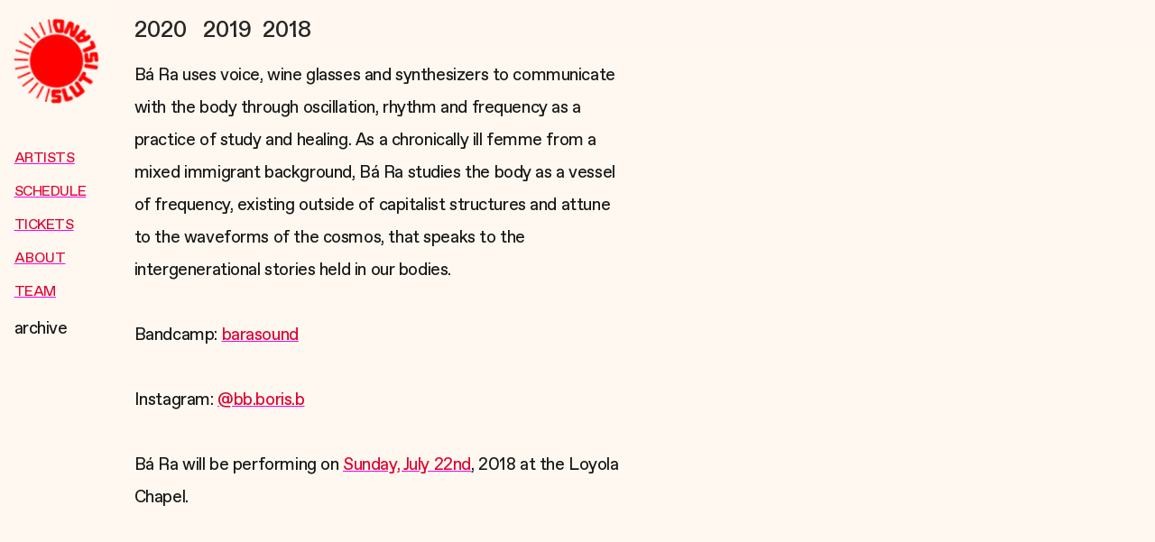

--- FILE ---
content_type: text/html; charset=utf-8
request_url: https://slutislandfestival.com/b%C3%A1-ra
body_size: 173259
content:
<!DOCTYPE html>
<html class="wf-initial-load">
	<head>
		<meta charset="utf-8">
		<meta name="viewport" content="width=device-width, initial-scale=1, shrink-to-fit=no">

		
			<title>Bá Ra — Slut Island</title>
			<script>window.__PRELOADED_STATE__={"structure":{"byParent":{"root":["W3030364023","C3346915406","N4130102450","V3412231449","X3291884683","K3148954900","J2587175247","C3375641398","M2086153169","J2926239532"],"N4130102450":[],"V3412231449":["W3940293488"],"X3291884683":["Y2364546318","P3820289596","O3864061801","A2717273200"],"P3820289596":[],"O3864061801":[],"A2717273200":["E3628237177"],"K3148954900":[],"J2587175247":[]},"bySort":{"W3030364023":0,"C3346915406":3,"N4130102450":17,"V3412231449":66,"W3940293488":67,"X3291884683":71,"Y2364546318":72,"P3820289596":73,"O3864061801":108,"A2717273200":153,"K3148954900":199,"J2587175247":236,"C3375641398":248,"M2086153169":249,"J2926239532":250,"E3628237177":189},"indexById":{"W3030364023":null,"C3346915406":2,"N4130102450":16,"V3412231449":17,"W3940293488":null,"X3291884683":18,"Y2364546318":null,"P3820289596":0,"O3864061801":1,"A2717273200":2,"K3148954900":19,"J2587175247":20,"C3375641398":null,"M2086153169":null,"J2926239532":null,"E3628237177":35},"liveIndexes":{}},"site":{"id":2252645,"direct_link":"https://slutislandfestival.com","display_url":"slutislandfestival.com","site_url":"slutislandfestival","domain":"slutislandfestival.com","domain_active":true,"domain_purchased":false,"domain_pending":false,"css_url":"https://slutislandfestival.com/stylesheet","rss_url":"https://slutislandfestival.com/rss","favicon_url":"https://static.cargo.site/favicon/c3-favicon.ico","website_title":"Slut Island","access_level":"public","is_private":false,"is_deleted":false,"is_upgraded":false,"is_template":false,"show_cargo_logo":false,"has_annex_upgrade":true,"has_domain_addon":true,"has_commerce_addon":true,"has_storage_addon":false,"can_duplicate":false,"can_copy":false,"site_password_enabled":false,"recent_date":"2024-03-04 05:59:09","upgrade_expire_date":"","version":"Cargo3","total_file_size":1403812394,"promocode_type":null,"meta_tags":"","homepage_id":"C3346915406","homepage_purl":"homepage","mobile_homepage_id":"C3346915406","mobile_homepage_purl":"homepage","screenshot":{"id":44867142,"name":"screenshot-0279804465.jpg","hash":"F2039907173815942615400395854040","width":1792,"height":1120,"file_size":null,"file_type":"jpg","mime_type":"image/jpeg","is_image":true,"is_video":false},"site_preview_type":"screenshot","site_preview_image":[],"site_preview_url":"https://freight.cargo.site/w/1000/i/F2039907173815942615400395854040/screenshot-0279804465.jpg","has_site_description":true,"site_description":"cargo.site","custom_html":"","shop_id":58243,"fonts":[{"family":"Favorit Variable","provider":"cargo"},{"family":"Diatype Variable","provider":"cargo"}],"tags":[]},"pages":{"byId":{"W3030364023":{"id":"W3030364023","title":"Site Menu","purl":"site-menu","page_type":"page","content":"\u003ccolumn-set gutter=\"2\" mobile-stack=\"false\">\u003ccolumn-unit slot=\"0\" span=\"10\">\u003cdiv style=\"text-align: left;\">\u003cdiv style=\"text-align: left;\">\u003ch2>Menu\u003c/h2>\u003c/div>\u003c/div>\u003c/column-unit>\u003ccolumn-unit slot=\"1\" span=\"2\">\u003cdiv style=\"text-align: right\">\u003ca class=\"menu-icon\" href=\"#\" rel=\"close-overlay\">✕\u003c/a>\u003c/div>\u003c/column-unit>\u003c/column-set>\u003chr />\u003cdiv style=\"text-align: left;\">\u003cdiv style=\"text-align: left;\">\u003cbr />\n\u003ch2>\n\u003ca href=\"2024-artists\" rel=\"history\">artists\u003c/a>\u003cbr />\n\u003cbr />\n\u003ca href=\"2024-schedule\" rel=\"history\">schedule\u003c/a>\u003cbr />\n\u003cbr />\n\u003ca href=\"tickets\" rel=\"history\">tickets\u003c/a>\u003cbr />\n\u003cbr />\n\u003ca href=\"about-1\" rel=\"history\">about\u003c/a>\u003cbr />\n\u003cbr />\u003ca href=\"team\" rel=\"history\">team\u003c/a>\u003cbr />\u003cbr />\n\u003ca href=\"mobile-archive\" rel=\"history\">artist archive\u003c/a>\u003cbr />\n\u003cbr />\n\u003ca href=\"coming-soon\" rel=\"history\">poster archive\u003c/a>\u003cbr />\n\u003cbr />\n\u003ca href=\"coming-soon\" rel=\"history\">broadcast archive\u003c/a>\u003cbr />\n\u003cbr />\n\u003c/h2>\u003chr />\u003cbr />\n\u003ca class=\"icon-link\" href=\"https://www.instagram.com/slut__island/\" target=\"_blank\">\u003ctext-icon icon=\"instagram\">\u003c/text-icon>\u003c/a>\u003cbr />\n\u003cbr />\n\u003c/div>\u003c/div>\u003cdiv style=\"text-align: left;\">\u003c/div>","local_css":"/* Set the background color for the entire page */\n[id=\"W3181936157\"] .page-background {\n    min-height: var(--viewport-height); /* Change min-height to max-height */\n    width: 86%; /* Set the width to 80% of the viewport width */\n    margin-left: auto; /* Align the page to the right */\n    margin-right: 0; /* Ensure no margin on the right */\n    justify-content: flex-end;\n    position: relative; /* Ensure position is relative for z-index to work */\n    z-index: 0; /* Set z-index to ensure the background color is visible */\n}\n\n/* Add a white background to the menu */\n[id=\"W3181936157\"] .menu {\n    background-color: #ffffff; /* White background */\n    padding: 0px; /* Adjust padding as needed */\n    border-radius: 10px; /* Add rounded corners if desired */\n}\n\n/* Background color for the content area */\n[id=\"W3181936157\"] .page-content {\n    background-color: #ffffff;\n    align-items: flex-start;\n    padding-left: 2rem; /* Adjust the left padding to move text to the left */\n}\n\n/* Limit the width of the content area */\n[id=\"W3181936157\"] .page-layout {\n    max-width: 89%;\n    padding-left: 7.5rem; /* Adjust the left padding to move text to the left */\n}\n\n/* For the second element */\n[id=\"W3030364023\"] .page-content {\n    background-color: #ffffff;\n    padding-left: 3rem; /* Adjust the left padding to move text to the left */\n}\n\n[id=\"W3030364023\"] .page-layout {\n    padding-left: 10.8rem; /* Adjust the left padding to move text to the left */\n}","display":true,"stack":false,"pin":false,"overlay":true,"password_enabled":false,"page_count":null,"page_design_options":null,"backdrops":{"activeBackdrop":"none"},"pin_options":{"screen_visibility":"desktop","position":"top","overlay":true,"fixed":true,"adjust":false},"overlay_options":{"closeOnClickout":true,"closeOnNavigate":true,"animateOnOpen":false,"animateOnClose":false,"openOnLoad":false},"thumb_media_id":null,"thumbnail":null,"thumb_meta":[],"media":[],"tags":[],"access_level":"public"},"C3346915406":{"id":"C3346915406","title":"Homepage","purl":"homepage","page_type":"page","content":"\u003ccolumn-set gutter=\"0.0rem\" mobile-gutter=\"1.8rem\" mobile-stack=\"true\">\u003ccolumn-unit slot=\"0\">\u003ca class=\"button-7-10\" href=\"2024-artists\" rel=\"history\">ARTISTS\u003c/a>\u003c/column-unit>\u003ccolumn-unit slot=\"1\">\u003ca class=\"button-7-10\" href=\"2024-schedule\" rel=\"history\">SCHEDULE\u003cbr />\u003c/a>\u003c/column-unit>\u003ccolumn-unit slot=\"2\">\u003ca class=\"button-7-10\" href=\"tickets\" rel=\"history\">TICKETS\u003c/a>\u003c/column-unit>\u003c/column-set>\u003cdiv class=\"flying-object\">\u003cmedia-item class=\"zoomable\" delay=\"2\" flight-path=\"2333\" hash=\"H1755128516536386179333703880920\" rotation=\"64\" scale=\"8.5vmax\" speed=\"55\" uses=\"flying-object\">\u003c/media-item>\u003c/div>\u003cbr />\n\u003cbr />\n\u003cmedia-item class=\"\" disable-zoom=\"true\" hash=\"T1965079120839425751816989855960\" scale=\"84.3%\">\u003c/media-item>\u003cbr />\n\u003cbr />\n\u003cbr />","local_css":"[id=\"C3346915406\"].page {\n\tmin-height: var(--viewport-height);\n\tjustify-content: flex-end;\n}\n\n[id=\"C3346915406\"] .backdrop {\n}\n\n.mobile [id=\"C3346915406\"] .backdrop {\n}\n\n[id=\"C3346915406\"] .page-content {\n\talign-items: flex-start;\n\twidth: 100%;\n\tbackground-color: rgba(0,0,0,0);\n\tborder-width: 0.0rem;\n\tpadding-left: 2rem;\n}\n\n[id=\"C3346915406\"] .page-layout {\n\tpadding: 0.0rem;\n\tmax-width: 85%;\n}\n\n.mobile [id=\"C3346915406\"] .page-layout {\n}","display":true,"stack":false,"pin":false,"overlay":false,"password_enabled":false,"page_count":null,"page_design_options":null,"backdrops":{"activeBackdrop":"none","backdropSettings":{"legacy/parallax":{"image":"X1754927526605236679204095152344"},"gradient":{"gradient-type":"radial","color-one-active":true,"color-one":"#fffbc1","color-two-active":false,"color-two":"#fff2bb","color-three-active":true,"color-three":"#fff7a9","pos-x":0,"pos-y":0.5,"rotation":0,"smoothness":100,"scale":100,"repeat":true,"animation-speed":30,"clipScroll":false},"legacy/ripple":{"image":"M1753473269751659787597017010392","mouse_sensitivity":0,"scaleX":41,"scaleY":33,"scale":4.19,"direction":113,"mouse_interaction":true,"color":"rgba(0, 91, 87, 0.23)","hex":"#005b57","alpha":0.23},"wallpaper":{"activeImage":"C1659562479878785510496253792472","alignments":[]},"legacy/halftone":{"image":"D1737294236094323591611783860440"},"legacy/morphovision":{"image":"B1754881986999014703918053871832"},"legacy/video":{"image":"B1754881986999014703918053871832","preset_pattern":"checkerboard","using_preset":true,"image_active":true,"preset_image":"https://static.cargo.site/assets/backdrop/video/checkerboard_64.png","preset_width":"16px","preset_height":"16px","alpha":100},"legacy/slitscan":{"image":"X1754927526605236679204095152344","orientation":"vertical","scan_size":50.2,"scan_cycles":11.2,"wiggle":41.6,"target_speed":-30,"mouse_interaction":true,"scroll_interaction":false}}},"pin_options":{},"overlay_options":{},"thumb_media_id":27239641,"thumbnail":{"id":27239641,"name":"horizontal.svg","hash":"Q1515376351823325515705315491841","width":3001,"height":1876,"file_size":217,"file_type":"svg","mime_type":"image/svg+xml","is_image":true,"is_video":false,"is_url":false,"is_placeholder":true,"has_audio_track":null,"duration":null,"url":null,"url_id":null,"url_thumb":null,"url_type":null,"created_at":"2023-12-04 19:05:16.980346","updated_at":"2025-11-04 21:14:47.811894"},"thumb_meta":[],"media":[{"id":27239641,"name":"horizontal.svg","hash":"Q1515376351823325515705315491841","width":3001,"height":1876,"file_size":217,"file_type":"svg","mime_type":"image/svg+xml","is_image":true,"is_video":false,"is_url":false,"is_placeholder":true,"in_use":true,"created_at":"2023-12-04T19:05:16.980346Z","updated_at":"2025-11-04T21:14:47.811894Z"},{"id":31867923,"name":"si1.png","hash":"E1659550272081811946546928046296","width":1350,"height":194,"file_size":11571,"file_type":"png","mime_type":"image/png","is_image":true,"is_video":false,"is_url":false,"in_use":false,"created_at":"2024-03-04T06:06:40.678206Z","updated_at":"2024-03-04T06:06:40.678206Z"},{"id":31868140,"name":"si2.png","hash":"C1659562479878785510496253792472","width":1620,"height":280,"file_size":15211,"file_type":"png","mime_type":"image/png","is_image":true,"is_video":false,"is_url":false,"in_use":false,"created_at":"2024-03-04T06:17:42.460718Z","updated_at":"2024-03-04T06:17:42.460718Z"},{"id":34746394,"name":"AnnouncementPoster-copy.jpg","hash":"D1737294236094323591611783860440","width":2000,"height":2001,"file_size":1996204,"file_type":"jpg","mime_type":"image/jpeg","is_image":true,"is_video":false,"is_url":false,"in_use":false,"created_at":"2024-04-22T00:48:29.472250Z","updated_at":"2024-04-22T00:48:29.472250Z"},{"id":35397843,"name":"AnnouncementPoster-copy.jpg","hash":"M1753473269751659787597017010392","width":2000,"height":2001,"file_size":1996204,"file_type":"jpg","mime_type":"image/jpeg","is_image":true,"is_video":false,"is_url":false,"in_use":false,"created_at":"2024-05-02T04:26:16.435545Z","updated_at":"2024-05-02T04:26:16.435545Z"},{"id":35458628,"name":"sigfk2.png","hash":"B1754881986999014703918053871832","width":1080,"height":637,"file_size":71339,"file_type":"png","mime_type":"image/png","is_image":true,"is_video":false,"is_url":false,"in_use":false,"created_at":"2024-05-03T01:39:03.345943Z","updated_at":"2024-05-03T01:39:03.345943Z"},{"id":35459556,"name":"ionno-copy.jpg","hash":"Q1754925563539625843181031280856","width":1643,"height":1136,"file_size":1428848,"file_type":"jpg","mime_type":"image/jpeg","is_image":true,"is_video":false,"is_url":false,"in_use":false,"created_at":"2024-05-03T02:18:25.528001Z","updated_at":"2024-05-03T02:18:25.528001Z"},{"id":35459595,"name":"ionno-copy-2.jpg","hash":"X1754927526605236679204095152344","width":1593,"height":1085,"file_size":1347467,"file_type":"jpg","mime_type":"image/jpeg","is_image":true,"is_video":false,"is_url":false,"in_use":false,"created_at":"2024-05-03T02:20:11.982490Z","updated_at":"2024-05-03T02:20:11.982490Z"},{"id":35460712,"name":"ionno-copy-2.png","hash":"G1754975272977005448290086703320","width":1246,"height":1712,"file_size":3163273,"file_type":"png","mime_type":"image/png","is_image":true,"is_video":false,"is_url":false,"in_use":false,"created_at":"2024-05-03T03:03:20.352740Z","updated_at":"2024-05-03T03:03:20.352740Z"},{"id":35461011,"name":"this.png","hash":"K1754990286689773320125599207640","width":966,"height":964,"file_size":1898487,"file_type":"png","mime_type":"image/png","is_image":true,"is_video":false,"is_url":false,"in_use":false,"created_at":"2024-05-03T03:16:54.214287Z","updated_at":"2024-05-03T03:16:54.214287Z"},{"id":35461064,"name":"thiss.png","hash":"P1754991963056087762554811863256","width":1000,"height":1000,"file_size":123311,"file_type":"png","mime_type":"image/png","is_image":true,"is_video":false,"is_url":false,"in_use":false,"created_at":"2024-05-03T03:18:25.092445Z","updated_at":"2024-05-03T03:18:25.092445Z"},{"id":35463646,"name":"iono-copy.png","hash":"M1755086215016278670801224618200","width":1323,"height":805,"file_size":1160191,"file_type":"png","mime_type":"image/png","is_image":true,"is_video":false,"is_url":false,"in_use":false,"created_at":"2024-05-03T04:43:34.566913Z","updated_at":"2024-05-03T04:43:34.566913Z"},{"id":35463823,"name":"this.png","hash":"B1755095060137828294162676732120","width":966,"height":964,"file_size":1898487,"file_type":"png","mime_type":"image/png","is_image":true,"is_video":false,"is_url":false,"in_use":false,"created_at":"2024-05-03T04:51:34.061455Z","updated_at":"2024-05-03T04:51:34.061455Z"},{"id":35463840,"name":"SI2024_AnnouncementPostr.png","hash":"I1755096071093190509740943495384","width":2000,"height":2001,"file_size":201393,"file_type":"png","mime_type":"image/png","is_image":true,"is_video":false,"is_url":false,"in_use":false,"created_at":"2024-05-03T04:52:28.749855Z","updated_at":"2024-05-03T04:52:28.749855Z"},{"id":35463843,"name":"AnnouncementPoster-copy.jpg","hash":"Z1755096201142736229393282388184","width":2000,"height":2001,"file_size":1996204,"file_type":"jpg","mime_type":"image/jpeg","is_image":true,"is_video":false,"is_url":false,"in_use":false,"created_at":"2024-05-03T04:52:35.787686Z","updated_at":"2024-05-03T04:52:35.787686Z"},{"id":35464022,"name":"eye-copy.png","hash":"L1755102258241833296366812811480","width":757,"height":758,"file_size":1030027,"file_type":"png","mime_type":"image/png","is_image":true,"is_video":false,"is_url":false,"in_use":false,"created_at":"2024-05-03T04:58:04.186521Z","updated_at":"2024-05-03T04:58:04.186521Z"},{"id":35464034,"name":"eye-copy.png","hash":"H1755102935274234289654776221912","width":757,"height":758,"file_size":1030027,"file_type":"png","mime_type":"image/png","is_image":true,"is_video":false,"is_url":false,"in_use":false,"created_at":"2024-05-03T04:58:40.829383Z","updated_at":"2024-05-03T04:58:40.829383Z"},{"id":35464347,"name":"sigfk2.png","hash":"W1755117219971676368488808861912","width":1080,"height":637,"file_size":71339,"file_type":"png","mime_type":"image/png","is_image":true,"is_video":false,"is_url":false,"in_use":false,"created_at":"2024-05-03T05:11:35.281045Z","updated_at":"2024-05-03T05:11:35.281045Z"},{"id":35464382,"name":"sigfk2GRN.png","hash":"B1755118335409397017557975978200","width":1080,"height":637,"file_size":82053,"file_type":"png","mime_type":"image/png","is_image":true,"is_video":false,"is_url":false,"in_use":false,"created_at":"2024-05-03T05:12:35.743085Z","updated_at":"2024-05-03T05:12:35.743085Z"},{"id":35464443,"name":"sigfk2GREY.png","hash":"S1755121275525254461681150742744","width":2444,"height":1441,"file_size":195058,"file_type":"png","mime_type":"image/png","is_image":true,"is_video":false,"is_url":false,"in_use":false,"created_at":"2024-05-03T05:15:15.115662Z","updated_at":"2024-05-03T05:15:15.115662Z"},{"id":35464616,"name":"ELEMEBT.png","hash":"K1755125857604248650765224399064","width":500,"height":514,"file_size":32815,"file_type":"png","mime_type":"image/png","is_image":true,"is_video":false,"is_url":false,"in_use":false,"created_at":"2024-05-03T05:19:23.445707Z","updated_at":"2024-05-03T05:19:23.445707Z"},{"id":35464686,"name":"ELEMENTGREEN.png","hash":"H1755128516536386179333703880920","width":500,"height":514,"file_size":33645,"file_type":"png","mime_type":"image/png","is_image":true,"is_video":false,"is_url":false,"in_use":true,"created_at":"2024-05-03T05:21:47.632705Z","updated_at":"2024-05-03T05:21:47.632705Z"},{"id":35505367,"name":"sigfk2GREY.png","hash":"S1756129473947781247760586789080","width":2444,"height":1441,"file_size":195058,"file_type":"png","mime_type":"image/png","is_image":true,"is_video":false,"is_url":false,"in_use":false,"created_at":"2024-05-03T20:26:09.611363Z","updated_at":"2024-05-03T20:26:09.611363Z"},{"id":35890500,"name":"sigfk2GREY.png","hash":"C1766169592069888715862724333784","width":2444,"height":1441,"file_size":195058,"file_type":"png","mime_type":"image/png","is_image":true,"is_video":false,"is_url":false,"in_use":false,"created_at":"2024-05-10T03:37:25.562280Z","updated_at":"2024-05-10T03:37:25.562280Z"},{"id":41193122,"name":"Screenshot-2024-08-21-at-7.11.02PM.png","hash":"K1931803996720005725698583187672","width":1406,"height":1412,"file_size":267442,"file_type":"png","mime_type":"image/png","is_image":true,"is_video":false,"is_url":false,"in_use":false,"created_at":"2024-08-22T01:48:24.630848Z","updated_at":"2024-08-22T01:48:24.630848Z"},{"id":41193128,"name":"Screenshot-2024-08-21-at-8.48.29PM.png","hash":"Q1931804177996159738042346918104","width":1564,"height":1562,"file_size":3947057,"file_type":"png","mime_type":"image/png","is_image":true,"is_video":false,"is_url":false,"in_use":false,"created_at":"2024-08-22T01:48:34.459667Z","updated_at":"2024-08-22T01:48:34.459667Z"},{"id":41193129,"name":"Screenshot-2024-08-21-at-7.11.02PM.png","hash":"C1931804330735200668357434298584","width":1406,"height":1412,"file_size":267442,"file_type":"png","mime_type":"image/png","is_image":true,"is_video":false,"is_url":false,"in_use":false,"created_at":"2024-08-22T01:48:42.824548Z","updated_at":"2024-08-22T01:48:42.824548Z"},{"id":41193869,"name":"VenueAnnounceWeb.png","hash":"I1931841025551914413608795394264","width":2000,"height":2000,"file_size":211024,"file_type":"png","mime_type":"image/png","is_image":true,"is_video":false,"is_url":false,"in_use":false,"created_at":"2024-08-22T02:21:52.003226Z","updated_at":"2024-08-22T02:21:52.003226Z"},{"id":41194000,"name":"VenueAnnounceWeb.png","hash":"E1931847750644507877752608936152","width":2000,"height":2000,"file_size":211024,"file_type":"png","mime_type":"image/png","is_image":true,"is_video":false,"is_url":false,"in_use":false,"created_at":"2024-08-22T02:27:56.560273Z","updated_at":"2024-08-22T02:27:56.560273Z"},{"id":41194044,"name":"ELEMEBT.png","hash":"V1931851476776130302639778058456","width":500,"height":514,"file_size":32815,"file_type":"png","mime_type":"image/png","is_image":true,"is_video":false,"is_url":false,"in_use":false,"created_at":"2024-08-22T02:31:18.656181Z","updated_at":"2024-08-22T02:31:18.656181Z"},{"id":41194204,"name":"VenueAnnounceWeb1.png","hash":"Z1931861511768012912488438059224","width":2160,"height":1124,"file_size":233332,"file_type":"png","mime_type":"image/png","is_image":true,"is_video":false,"is_url":false,"in_use":false,"created_at":"2024-08-22T02:40:22.531697Z","updated_at":"2024-08-22T02:40:22.531697Z"},{"id":41194208,"name":"VenueAnnounceWeb2.png","hash":"Y1931861762514605106422373175512","width":2160,"height":895,"file_size":111871,"file_type":"png","mime_type":"image/png","is_image":true,"is_video":false,"is_url":false,"in_use":false,"created_at":"2024-08-22T02:40:36.089172Z","updated_at":"2024-08-22T02:40:36.089172Z"},{"id":41194558,"name":"upd8homepng.png","hash":"C1931874631572013480637995700440","width":1985,"height":1193,"file_size":160520,"file_type":"png","mime_type":"image/png","is_image":true,"is_video":false,"is_url":false,"in_use":false,"created_at":"2024-08-22T02:52:13.762161Z","updated_at":"2024-08-22T02:52:13.762161Z"},{"id":41194562,"name":"upd8homepng.png","hash":"V1931874843875591024961225248984","width":1985,"height":1193,"file_size":160520,"file_type":"png","mime_type":"image/png","is_image":true,"is_video":false,"is_url":false,"in_use":false,"created_at":"2024-08-22T02:52:25.282260Z","updated_at":"2024-08-22T02:52:25.282260Z"},{"id":42230956,"name":"upd8home_0911.png","hash":"S1965073441142265688867175944408","width":1985,"height":1193,"file_size":251189,"file_type":"png","mime_type":"image/png","is_image":true,"is_video":false,"is_url":false,"in_use":false,"created_at":"2024-09-11T22:47:24.882304Z","updated_at":"2024-09-11T22:47:24.882304Z"},{"id":42231294,"name":"upd8home_0911.png","hash":"T1965079120839425751816989855960","width":1897,"height":1172,"file_size":249737,"file_type":"png","mime_type":"image/png","is_image":true,"is_video":false,"is_url":false,"in_use":true,"created_at":"2024-09-11T22:52:32.687091Z","updated_at":"2024-09-11T22:52:32.687091Z"}],"tags":[],"access_level":"public"},"W3940293488":{"id":"W3940293488","title":"archive nav","purl":"archive-nav","page_type":"page","content":"\u003cdiv class=\"flying-object\">\u003cspan style=\"--font-scale: 0.93;\">\u003cmedia-item class=\"zoomable\" delay=\"2\" flight-path=\"2333\" hash=\"H1755128516536386179333703880920\" rotation=\"64\" scale=\"8.5vmax\" speed=\"55\" uses=\"flying-object\">\u003c/media-item>\u003c/span>\u003c/div>\u003ch2 style=\"--font-scale: 0.93;\">\u003ca href=\"2020-artist-archive-1\" rel=\"history\">\u003ctext-icon icon=\"pointer-2\">\u003c/text-icon>2020\u003c/a>   \u003ca href=\"2019-artist-archive-1\" rel=\"history\">\u003ctext-icon icon=\"pointer-2\">\u003c/text-icon>2019\u003c/a>  \u003ca href=\"2018-artist-archive-1\" rel=\"history\">\u003ctext-icon icon=\"pointer-2\">\u003c/text-icon>2018\u003c/a>\u003c/h2>","local_css":"[id=\"W3940293488\"].page {\n\tjustify-content: flex-end;\n}\n\n[id=\"W3940293488\"] .backdrop {\n}\n\n.mobile [id=\"W3940293488\"] .backdrop {\n}\n\n[id=\"W3940293488\"] .page-content {\n\twidth: 100%;\n\tbackground-color: rgba(255, 248, 240, 0.96);\n\tborder-width: 0.0rem;\n\tpadding-left: 2rem;\n}\n\n[id=\"W3940293488\"] .page-layout {\n\tpadding: 0rem;\n\tmax-width: 90%;\n\tpadding-bottom: 0.0rem;\n}\n\n.mobile [id=\"W3940293488\"] .page-layout {\n}","display":true,"stack":false,"pin":true,"overlay":false,"password_enabled":false,"page_count":null,"page_design_options":null,"backdrops":{"activeBackdrop":"none","backdropSettings":{"legacy/parallax":{"image":"X1754927526605236679204095152344"},"gradient":{"gradient-type":"radial","color-one-active":true,"color-one":"#fffbc1","color-two-active":false,"color-two":"#fff2bb","color-three-active":true,"color-three":"#fff7a9","pos-x":0,"pos-y":0.5,"rotation":0,"smoothness":100,"scale":100,"repeat":true,"animation-speed":30,"clipScroll":false},"legacy/ripple":{"image":"M1753473269751659787597017010392","mouse_sensitivity":0,"scaleX":41,"scaleY":33,"scale":4.19,"direction":113,"mouse_interaction":true,"color":"rgba(0, 91, 87, 0.23)","hex":"#005b57","alpha":0.23},"wallpaper":{"activeImage":"C1659562479878785510496253792472","alignments":[]},"legacy/halftone":{"image":"D1737294236094323591611783860440"},"legacy/morphovision":{"image":"B1754881986999014703918053871832"},"legacy/video":{"image":"B1754881986999014703918053871832","preset_pattern":"checkerboard","using_preset":true,"image_active":true,"preset_image":"https://static.cargo.site/assets/backdrop/video/checkerboard_64.png","preset_width":"16px","preset_height":"16px","alpha":100},"legacy/slitscan":{"image":"X1754927526605236679204095152344","orientation":"vertical","scan_size":50.2,"scan_cycles":11.2,"wiggle":41.6,"target_speed":-30,"mouse_interaction":true,"scroll_interaction":false}}},"pin_options":{"screen_visibility":"all","position":"top","overlay":true,"fixed":true,"adjust":true},"overlay_options":{},"thumb_media_id":27239641,"thumbnail":{"id":27239641,"name":"horizontal.svg","hash":"Q1515376351823325515705315491841","width":3001,"height":1876,"file_size":217,"file_type":"svg","mime_type":"image/svg+xml","is_image":true,"is_video":false,"is_url":false,"is_placeholder":true,"has_audio_track":null,"duration":null,"url":null,"url_id":null,"url_thumb":null,"url_type":null,"created_at":"2023-12-04 19:05:16.980346","updated_at":"2025-11-04 21:14:47.811894"},"thumb_meta":[],"media":[{"id":27239641,"name":"horizontal.svg","hash":"Q1515376351823325515705315491841","width":3001,"height":1876,"file_size":217,"file_type":"svg","mime_type":"image/svg+xml","is_image":true,"is_video":false,"is_url":false,"is_placeholder":true,"in_use":true,"created_at":"2023-12-04T19:05:16.980346Z","updated_at":"2025-11-04T21:14:47.811894Z"},{"id":35464686,"name":"ELEMENTGREEN.png","hash":"H1755128516536386179333703880920","width":500,"height":514,"file_size":33645,"file_type":"png","mime_type":"image/png","is_image":true,"is_video":false,"is_url":false,"in_use":true,"created_at":"2024-05-03T05:21:47.632705Z","updated_at":"2024-05-03T05:21:47.632705Z"}],"tags":[],"access_level":"public"},"Y2364546318":{"id":"Y2364546318","title":"archive nav 2","purl":"archive-nav-2","page_type":"page","content":"\u003cdiv class=\"flying-object\">\u003cspan style=\"--font-scale: 0.93;\">\u003cmedia-item class=\"zoomable\" delay=\"2\" flight-path=\"2333\" hash=\"H1755128516536386179333703880920\" rotation=\"64\" scale=\"8.5vmax\" speed=\"55\" uses=\"flying-object\">\u003c/media-item>\u003c/span>\u003c/div>\u003ch2 style=\"--font-scale: 0.93;\">\u003ca href=\"2020-artist-archive-1\" rel=\"history\">\u003ctext-icon icon=\"pointer-2\">\u003c/text-icon>2020\u003c/a>   \u003ca href=\"2019-artist-archive-1\" rel=\"history\">\u003ctext-icon icon=\"pointer-2\">\u003c/text-icon>2019\u003c/a>  \u003ca href=\"2018-artist-archive-1\" rel=\"history\">\u003ctext-icon icon=\"pointer-2\">\u003c/text-icon>2018\u003c/a>\u003c/h2>","local_css":"[id=\"Y2364546318\"].page {\n\tjustify-content: flex-end;\n}\n\n[id=\"Y2364546318\"] .backdrop {\n}\n\n.mobile [id=\"Y2364546318\"] .backdrop {\n}\n\n[id=\"Y2364546318\"] .page-content {\n\twidth: 100%;\n\tbackground-color: rgba(255, 248, 240, 0.8);\n\tborder-width: 0.0rem;\n\tpadding-left: 2rem;\n}\n\n[id=\"Y2364546318\"] .page-layout {\n\tpadding: 0rem;\n\tmax-width: 90%;\n\tpadding-bottom: 0.0rem;\n}\n\n.mobile [id=\"Y2364546318\"] .page-layout {\n}","display":true,"stack":false,"pin":true,"overlay":false,"password_enabled":false,"page_count":null,"page_design_options":null,"backdrops":{"activeBackdrop":"none","backdropSettings":{"legacy/parallax":{"image":"X1754927526605236679204095152344"},"gradient":{"gradient-type":"radial","color-one-active":true,"color-one":"#fffbc1","color-two-active":false,"color-two":"#fff2bb","color-three-active":true,"color-three":"#fff7a9","pos-x":0,"pos-y":0.5,"rotation":0,"smoothness":100,"scale":100,"repeat":true,"animation-speed":30,"clipScroll":false},"legacy/ripple":{"image":"M1753473269751659787597017010392","mouse_sensitivity":0,"scaleX":41,"scaleY":33,"scale":4.19,"direction":113,"mouse_interaction":true,"color":"rgba(0, 91, 87, 0.23)","hex":"#005b57","alpha":0.23},"wallpaper":{"activeImage":"C1659562479878785510496253792472","alignments":[]},"legacy/halftone":{"image":"D1737294236094323591611783860440"},"legacy/morphovision":{"image":"B1754881986999014703918053871832"},"legacy/video":{"image":"B1754881986999014703918053871832","preset_pattern":"checkerboard","using_preset":true,"image_active":true,"preset_image":"https://static.cargo.site/assets/backdrop/video/checkerboard_64.png","preset_width":"16px","preset_height":"16px","alpha":100},"legacy/slitscan":{"image":"X1754927526605236679204095152344","orientation":"vertical","scan_size":50.2,"scan_cycles":11.2,"wiggle":41.6,"target_speed":-30,"mouse_interaction":true,"scroll_interaction":false}}},"pin_options":{"screen_visibility":"desktop","position":"top","overlay":true,"fixed":true,"adjust":true},"overlay_options":{},"thumb_media_id":27239641,"thumbnail":{"id":27239641,"name":"horizontal.svg","hash":"Q1515376351823325515705315491841","width":3001,"height":1876,"file_size":217,"file_type":"svg","mime_type":"image/svg+xml","is_image":true,"is_video":false,"is_url":false,"is_placeholder":true,"has_audio_track":null,"duration":null,"url":null,"url_id":null,"url_thumb":null,"url_type":null,"created_at":"2023-12-04 19:05:16.980346","updated_at":"2025-11-04 21:14:47.811894"},"thumb_meta":[],"media":[{"id":27239641,"name":"horizontal.svg","hash":"Q1515376351823325515705315491841","width":3001,"height":1876,"file_size":217,"file_type":"svg","mime_type":"image/svg+xml","is_image":true,"is_video":false,"is_url":false,"is_placeholder":true,"in_use":true,"created_at":"2023-12-04T19:05:16.980346Z","updated_at":"2025-11-04T21:14:47.811894Z"},{"id":35464686,"name":"ELEMENTGREEN.png","hash":"H1755128516536386179333703880920","width":500,"height":514,"file_size":33645,"file_type":"png","mime_type":"image/png","is_image":true,"is_video":false,"is_url":false,"in_use":true,"created_at":"2024-05-03T05:21:47.632705Z","updated_at":"2024-05-03T05:21:47.632705Z"}],"tags":[],"access_level":"public"},"C3375641398":{"id":"C3375641398","title":"Nav — desktop copy","purl":"nav-—-desktop-copy","page_type":"page","content":"\u003cmedia-item animate=\"-4\" class=\"linked\" disable-zoom=\"true\" hash=\"F1753431608720953262333879406808\" href=\"homepage\" limit-by=\"height\" rel=\"history\" rotation=\"7\" scale=\"9rem\" uses=\"rotation\">\u003c/media-item>\u003cbr />\n\u003cul class=\"lineated\">\u003cli>\u003cmedia-item animate=\"4\" class=\"linked\" disable-zoom=\"true\" hash=\"K1753432007816261297040028618968\" href=\"homepage\" limit-by=\"height\" media-style=\"border-width: 0rem; border-color: rgba(0,0,0,0.85); border-style: solid; padding: 0rem;\" rel=\"history\" scale=\"9rem\" uses=\"rotation inline-part-styles\">\u003ca href=\"homepage\">\u003c/a>\u003c/media-item>\u003cbr />\u003c/li>\u003cli>\u003cb style=\"font-size: calc(var(--font-scale) * var(--font-size)); text-indent: -3em; letter-spacing: -0.025em;\">\u003ca class=\"\" href=\"about-1\" rel=\"history\" style=\"font-size: calc(var(--font-scale) * var(--font-size)); text-indent: -3em; background-color: rgba(133, 79, 56, 0); letter-spacing: 0em;\"> \u003c/a>\u003c/b>\u003c/li>\u003c/ul>\u003cul class=\"lineated\">\u003cli>\u003cbr />\u003c/li>\u003cli>\u003cspan style=\"line-height: 1.65;\">\u003ca href=\"2024-artists\" rel=\"history\">\u003c/a>\u003c/span>\u003c/li>\u003c/ul>\u003cspan style=\"--font-scale: 0.84; line-height: 2.35;\">\u003cul class=\"lineated\">\u003cli>\u003ca href=\"2024-artists\" rel=\"history\">ARTISTS\u003c/a>\u003c/li>\u003cli>\u003ca href=\"2024-schedule\" rel=\"history\">SCHEDULE\u003c/a>\u003c/li>\u003cli>\u003ca href=\"tickets\" rel=\"history\">TICKETS\u003c/a>\u003c/li>\u003cli>\u003ca class=\"\" href=\"about-1\" rel=\"history\" style=\"text-indent: -3em; background-color: rgba(133, 79, 56, 0); letter-spacing: 0em;\">ABOUT\u003c/a>\u003c/li>\u003cli>\u003ca href=\"team\" rel=\"history\">TEAM\u003c/a>\u003cdiv class=\"dropdown\" style=\"margin-right: 0px;\">\u003cdiv style=\"text-align: left\">\u003c/div>\u003c/div>\u003c/li>\u003c/ul>\u003c/span>\u003cdiv style=\"display: flex; justify-content: space-between;\">\u003cdiv class=\"dropdown\" style=\"margin-right: 0px;\">\u003cdiv style=\"text-align: left\">\u003cspan style=\"line-height: 2.35;\">\u003ctext-icon icon=\"pointer-2\">\u003c/text-icon>archive \u003cbutton class=\"dropbtn\">\u003c/button>\u003c/span>\u003c/div>\u003cspan class=\"sitemenu2\" style=\"color: rgb(242, 76, 76); --font-scale: 0.9; line-height: 2.35;\">\n      \u003cdiv class=\"dropdown-content\">\n         \u003cb>\u003ca href=\"artist-archive-2\" rel=\"history\">artists\u003c/a>\u003cbr />\n\u003ca href=\"coming-soon\" rel=\"history\">poster\u003c/a>\n        \u003ca href=\"coming-soon\" rel=\"history\">broadcast\u003c/a>\u003c/b>\n        \u003c/div>\u003c/span>\n  \n\u003c/div>\n\u003c/div>","local_css":"[id=\"C3375641398\"] .page-content {\n\twidth: 100%;\n\tbackground-color: rgba(255, 248, 240, 0.63);\n\tpadding-left: 1.5rem;\n\talign-items: flex-start;\n\tpadding-right: 0.0rem;\n}\n\n[id=\"C3375641398\"] .page-layout {\n\tmax-width: 10%;\n\tpadding: 0.0rem;\n}\n\n[id=\"C3375641398\"].page {\n\tjustify-content: flex-start;\n\tmin-height: var(--viewport-height);\n\tbackground-color: rgba(0,0,0,0);\n}\n\n[id=\"C3375641398\"] .backdrop {\n}\n\n.mobile [id=\"C3375641398\"] .backdrop {\n}\n\n.mobile [id=\"C3375641398\"] .page-layout {\n}\n\n.dropdown {\n  position: relative;\n}\n\n.dropbtn, .dropdown-content {\n  background-color: transparent;\n  color: white;\n  padding: 0px;\n  font-size: 1.5rem;\n  border: none;\n  font-weight: 361;\n  color: rgba(255, 255, 255, 1);\n  font-family: \"Diatype Variable\", Icons;\n  font-style: normal;\n  line-height: 1.6;\n  font-variation-settings: 'slnt' 0, 'MONO' 0;\n}\n\n.dropdown-content {\n  display: none;\n  position: absolute;\n  background-color: transparent;\n  min-width: auto;\n  box-shadow: 0px 8px 15px 0px transparent;\n  z-index: 1;\n  \n}\n\n.dropdown-content .menu-item {\n  padding: 0px 0px;\n    \n}\n\n.dropdown-content .menu-item:hover {\n  background-color: rgba(255, 255, 255, 0.2);\n}\n\n.dropdown-content .menu-item a {\n  color: #000000;\n  text-decoration: none;\n}\n\n.dropdown:hover .dropdown-content{\n  display: block;\n}\n.dropdown-content:hover {\n  display: block;\n}","display":true,"stack":false,"pin":true,"overlay":false,"password_enabled":false,"page_count":null,"page_design_options":null,"backdrops":{"activeBackdrop":"none","backdropSettings":{"wallpaper":{"activeImage":"K1753432007816261297040028618968","alignments":[],"bg-color":"#37f7ff"},"gradient":{"color-one-active":false,"color-three-active":true,"color-three":"#b2e2ff"}}},"pin_options":{"screen_visibility":"desktop","position":"top","overlay":true,"fixed":true,"adjust":false},"overlay_options":{},"thumb_media_id":31868274,"thumbnail":{"id":31868274,"name":"si3.png","hash":"S1659568341110354002821765157080","width":1555,"height":194,"file_size":11788,"file_type":"png","mime_type":"image/png","is_image":true,"is_video":false,"is_url":false,"is_placeholder":false,"has_audio_track":null,"duration":null,"url":null,"url_id":null,"url_thumb":null,"url_type":null,"created_at":"2024-03-04 06:23:00.199561","updated_at":"2024-03-04 06:23:00.199561"},"thumb_meta":[],"media":[{"id":31868274,"name":"si3.png","hash":"S1659568341110354002821765157080","width":1555,"height":194,"file_size":11788,"file_type":"png","mime_type":"image/png","is_image":true,"is_video":false,"is_url":false,"in_use":true,"created_at":"2024-03-04T06:23:00.199561Z","updated_at":"2024-03-04T06:23:00.199561Z"},{"id":35396904,"name":"sisun.png","hash":"F1753431608720953262333879406808","width":474,"height":474,"file_size":29787,"file_type":"png","mime_type":"image/png","is_image":true,"is_video":false,"is_url":false,"in_use":true,"created_at":"2024-05-02T03:48:38.100515Z","updated_at":"2024-05-02T03:48:38.100515Z"},{"id":35396910,"name":"fesun.png","hash":"K1753432007816261297040028618968","width":474,"height":474,"file_size":28186,"file_type":"png","mime_type":"image/png","is_image":true,"is_video":false,"is_url":false,"in_use":true,"created_at":"2024-05-02T03:48:59.697386Z","updated_at":"2024-05-02T03:48:59.697386Z"}],"tags":[],"access_level":"public"},"M2086153169":{"id":"M2086153169","title":"Nav — mobile","purl":"nav-—-mobile","page_type":"page","content":"\u003ccolumn-set gutter=\"2\" mobile-gutter=\"0.4rem\" mobile-stack=\"false\">\u003ccolumn-unit slot=\"0\" span=\"9\">\u003c/column-unit>\u003ccolumn-unit slot=\"1\" span=\"3\">\u003ch1>\u003cdiv style=\"text-align: right\">\u003ca class=\"icon-link\" href=\"#\" rel=\"close-overlay\">\u003ctext-icon icon=\"close\">\u003c/text-icon>\u003c/a>\u003c/div>\u003c/h1>\u003c/column-unit>\u003c/column-set>\u003ch1>\u003cbr />\n\u003cmedia-item animate=\"-4\" class=\"linked\" hash=\"F1753431608720953262333879406808\" href=\"homepage\" limit-by=\"width\" rel=\"history\" rotation=\"7\" scale=\"29%\" uses=\"rotation\">\u003c/media-item>\u003cbr />\n\u003cmedia-item animate=\"4\" class=\"linked\" hash=\"K1753432007816261297040028618968\" href=\"homepage\" limit-by=\"width\" media-style=\"border-width: 0rem; border-color: rgba(0,0,0,0.85); border-style: solid; padding: 0rem;\" rel=\"history\" scale=\"29%\" uses=\"rotation inline-part-styles\">\u003ca href=\"homepage\">\u003c/a>\u003c/media-item>\u003cbr />\n\u003cbr />\n\u003c/h1>\u003ch1>\u003cul class=\"lineated\">\u003cli>\u003cb style=\"font-size: calc(var(--font-scale) * var(--font-size)); text-indent: -3em; letter-spacing: -0.025em;\">\u003ca class=\"\" href=\"about-1\" rel=\"history\" style=\"font-size: calc(var(--font-scale) * var(--font-size)); text-indent: -3em; background-color: rgba(133, 79, 56, 0); letter-spacing: 0em;\"> \u003c/a>\u003c/b>\u003c/li>\u003c/ul>\u003c/h1>\u003cspan style=\"background: rgb(255, 0, 0); color: rgb(48, 48, 48);\">\u003cul class=\"lineated\">\u003cli>\u003cbr />\u003c/li>\u003cli>\u003cb style=\"font-size: calc(var(--font-scale) * var(--font-size)); text-indent: -3em; letter-spacing: -0.025em;\">\u003ca class=\"\" href=\"2024-artists-1\" rel=\"history\" style=\"font-size: calc(var(--font-scale) * var(--font-size)); text-indent: -3em; background-color: rgba(133, 79, 56, 0); letter-spacing: 0em;\">• artists\u003c/a>\u003c/b>\u003c/li>\u003cli>\u003cbr />\u003c/li>\u003cli>\u003cb style=\"font-size: calc(var(--font-scale) * var(--font-size)); text-indent: -3em; letter-spacing: -0.025em;\">\u003ca class=\"\" href=\"about-1\" rel=\"history\" style=\"font-size: calc(var(--font-scale) * var(--font-size)); text-indent: -3em; background-color: rgba(133, 79, 56, 0); letter-spacing: 0em;\">• schedule\u003c/a>\u003c/b>\u003c/li>\u003cli>\u003cbr />\u003c/li>\u003cli>\u003cb style=\"font-size: calc(var(--font-scale) * var(--font-size)); text-indent: -3em; letter-spacing: -0.025em;\">\u003ca class=\"\" href=\"about-1\" rel=\"history\" style=\"font-size: calc(var(--font-scale) * var(--font-size)); text-indent: -3em; background-color: rgba(133, 79, 56, 0); letter-spacing: 0em;\">• tickets\u003c/a>\u003c/b>\u003c/li>\u003cli>\u003cbr />\u003c/li>\u003cli>\u003cb style=\"font-size: calc(var(--font-scale) * var(--font-size)); text-indent: -3em; letter-spacing: -0.025em;\">\u003ca class=\"\" href=\"about-1\" rel=\"history\" style=\"font-size: calc(var(--font-scale) * var(--font-size)); text-indent: -3em; background-color: rgba(133, 79, 56, 0); letter-spacing: 0em;\">• about\u003c/a>\u003c/b>\u003c/li>\u003cli>\u003cbr />\u003c/li>\u003cli>\u003cb>\u003ca class=\"\" href=\"team\" rel=\"history\" style=\"font-size: calc(var(--font-scale) * var(--font-size)); text-indent: -3em; letter-spacing: 0em;\"> • team\u003c/a>\u003c/b>\u003c/li>\u003cli>\u003cbr />\u003c/li>\u003c/ul>\u003cbr />\n\u003cspan style=\"background: rgb(255, 0, 0); color: rgb(48, 48, 48);\">\u003cul class=\"lineated\">\u003cli>\u003cb>\u003cspan style=\"font-size: calc(var(--font-scale) * var(--font-size)); text-indent: -3em; letter-spacing: 0em;\">• \u003ca href=\"mobile-archive\" rel=\"history\">artist\u003c/a>\u003c/span>\u003ca href=\"mobile-archive\"> archive\u003c/a>\u003c/b>\u003c/li>\u003cli>\u003cbr />\u003c/li>\u003c/ul>\u003c/span>\u003cspan style=\"background: rgb(255, 0, 0); color: rgb(48, 48, 48);\">\u003cul class=\"lineated\">\u003cli>\u003cb>\u003cspan style=\"font-size: calc(var(--font-scale) * var(--font-size)); text-indent: -3em; letter-spacing: 0em;\">• \u003ca href=\"coming-soon\" rel=\"history\">poster\u003c/a>\u003c/span>\u003ca href=\"coming-soon\"> archive\u003c/a>\u003c/b>\u003c/li>\u003c/ul>\u003cbr />\n\u003cspan style=\"background: rgb(255, 0, 0); color: rgb(48, 48, 48);\">\u003cspan style=\"background: rgb(255, 0, 0); color: rgb(48, 48, 48);\">\u003cul class=\"lineated\">\u003cli>\u003cb>\u003cspan style=\"font-size: calc(var(--font-scale) * var(--font-size)); text-indent: -3em; letter-spacing: 0em;\">• \u003c/span>\u003ca href=\"coming-soon\" rel=\"history\">broadcast archive\u003c/a>\u003c/b>\u003c/li>\u003c/ul>\u003c/span>\u003c/span>\u003c/span>\u003c/span>\u003cspan style=\"background: rgb(255, 0, 0); color: rgb(48, 48, 48);\">\u003cspan style=\"background: rgb(255, 0, 0); color: rgb(48, 48, 48);\">\u003cbr />\u003cbr />\u003c/span>\u003cbr />\u003cbr />\u003c/span>\u003ch1>\u003cdiv style=\"display: flex; justify-content: space-between;\">\u003cdiv class=\"dropdown\" style=\"margin-right: 0px;\">\u003cdiv style=\"text-align: center\">\n\u003cbr />\n\u003c/div>\u003c/div>\u003c/div>\u003c/h1>","local_css":"[id=\"M2086153169\"] .page-content {\n\tpadding-right: 3rem;\n\tpadding-top: 4.8rem;\n\tpadding-left: 5.8rem;\n\talign-items: flex-start;\n\tbackground-color: #fff8f0;\n\theight: auto;\n}\n\n[id=\"M2086153169\"] .page-layout {\n\tmax-width: 100%;\n}\n\n[id=\"M2086153169\"].page {\n\tbackground-color: rgba(0,0,0,0);\n\tjustify-content: flex-start;\n\tmin-height: var(--viewport-height);\n\t--page-mix: normal;\n}\n\n.overlay-content:has([id=\"M2086153169\"]) {\n\t--overlay-mix: normal;\n}","display":true,"stack":false,"pin":false,"overlay":true,"password_enabled":false,"page_count":null,"page_design_options":null,"backdrops":{"activeBackdrop":"none"},"pin_options":{"screen_visibility":"desktop","position":"top","overlay":true,"fixed":true,"adjust":false},"overlay_options":{"closeOnClickout":true,"closeOnNavigate":true,"animateOnOpen":{"fade":false,"speed":0.3,"slideAmount":3,"slideDirection":"top","wipeShape":"default","easing":"linear","scaleAmount":0,"rotateAmount":0},"animateOnClose":{"fade":false,"speed":0.3,"slideAmount":3,"slideDirection":"top","wipeShape":"default","easing":"linear","scaleAmount":0,"rotateAmount":0}},"thumb_media_id":35396904,"thumbnail":{"id":35396904,"name":"sisun.png","hash":"F1753431608720953262333879406808","width":474,"height":474,"file_size":29787,"file_type":"png","mime_type":"image/png","is_image":true,"is_video":false,"is_url":false,"is_placeholder":false,"has_audio_track":null,"duration":null,"url":null,"url_id":null,"url_thumb":null,"url_type":null,"created_at":"2024-05-02 03:48:38.100515","updated_at":"2024-05-02 03:48:38.100515"},"thumb_meta":[],"media":[{"id":35396904,"name":"sisun.png","hash":"F1753431608720953262333879406808","width":474,"height":474,"file_size":29787,"file_type":"png","mime_type":"image/png","is_image":true,"is_video":false,"is_url":false,"in_use":true,"created_at":"2024-05-02T03:48:38.100515Z","updated_at":"2024-05-02T03:48:38.100515Z"},{"id":35396910,"name":"fesun.png","hash":"K1753432007816261297040028618968","width":474,"height":474,"file_size":28186,"file_type":"png","mime_type":"image/png","is_image":true,"is_video":false,"is_url":false,"in_use":true,"created_at":"2024-05-02T03:48:59.697386Z","updated_at":"2024-05-02T03:48:59.697386Z"}],"tags":[],"access_level":"public"},"J2926239532":{"id":"J2926239532","title":"Header — mobile","purl":"header---mobile","page_type":"page","content":"\u003ccolumn-set gutter=\"2rem\" mobile-gutter=\"2rem\" mobile-stack=\"false\">\u003ccolumn-unit slot=\"0\" span=\"9\">    \u003cmedia-item animate=\"-5\" class=\"linked\" hash=\"F1753431608720953262333879406808\" href=\"homepage\" rel=\"history\" rotation=\"122\" scale=\"24%\" uses=\"rotation\">\u003c/media-item>\u003cmedia-item animate=\"5\" class=\"linked\" hash=\"K1753432007816261297040028618968\" href=\"homepage\" rel=\"history\" rotation=\"66\" scale=\"24%\" uses=\"rotation\">\u003c/media-item>\u003c/column-unit>\u003ccolumn-unit slot=\"1\" span=\"3\">\u003cdiv style=\"text-align: right\">\u003ca class=\"menu-icon icon-link\" href=\"site-menu\" rel=\"history\" style=\"--font-scale: 1.45; color: rgba(27, 27, 27, 0.75);\">\u003ctext-icon icon=\"eye-2\">\u003c/text-icon>\u003c/a>\u003cbr />\n\u003cbr />\n\u003c/div>\u003c/column-unit>\u003c/column-set>","local_css":"[id=\"J2926239532\"] .page-content {\n\tbackground-color: rgba(0,0,0,0);\n\tpadding-top: 1.6rem;\n\tpadding-right: 2.1rem;\n\tpadding-left: 0.0rem;\n}","display":true,"stack":false,"pin":true,"overlay":false,"password_enabled":false,"page_count":null,"page_design_options":null,"backdrops":{"activeBackdrop":"none"},"pin_options":{"screen_visibility":"mobile","position":"top","overlay":true,"fixed":false,"adjust":true},"overlay_options":{},"thumb_media_id":35396904,"thumbnail":{"id":35396904,"name":"sisun.png","hash":"F1753431608720953262333879406808","width":474,"height":474,"file_size":29787,"file_type":"png","mime_type":"image/png","is_image":true,"is_video":false,"is_url":false,"is_placeholder":false,"has_audio_track":null,"duration":null,"url":null,"url_id":null,"url_thumb":null,"url_type":null,"created_at":"2024-05-02 03:48:38.100515","updated_at":"2024-05-02 03:48:38.100515"},"thumb_meta":[],"media":[{"id":35396904,"name":"sisun.png","hash":"F1753431608720953262333879406808","width":474,"height":474,"file_size":29787,"file_type":"png","mime_type":"image/png","is_image":true,"is_video":false,"is_url":false,"in_use":true,"created_at":"2024-05-02T03:48:38.100515Z","updated_at":"2024-05-02T03:48:38.100515Z"},{"id":35396910,"name":"fesun.png","hash":"K1753432007816261297040028618968","width":474,"height":474,"file_size":28186,"file_type":"png","mime_type":"image/png","is_image":true,"is_video":false,"is_url":false,"in_use":true,"created_at":"2024-05-02T03:48:59.697386Z","updated_at":"2024-05-02T03:48:59.697386Z"}],"tags":[],"access_level":"public"},"E3628237177":{"id":"E3628237177","title":"Bá Ra","purl":"bá-ra","page_type":"page","content":"\u003ccolumn-set gutter=\"2.7rem\" mobile-gutter=\"0rem\" mobile-hide-empty=\"false\" mobile-stack=\"true\">\u003ccolumn-unit slot=\"0\">\u003cspan style=\"line-height: 1.9; background: rgb(255, 248, 240);\">Bá Ra uses voice, wine glasses and synthesizers to communicate with the body through oscillation, rhythm and frequency as a practice of study and healing. As a chronically ill femme from a mixed immigrant background, Bá Ra studies the body as a vessel of frequency, existing outside of capitalist structures and attune to the waveforms of the cosmos, that speaks to the intergenerational stories held in our bodies.\u003cbr />\n\u003cblockquote>\u003c/blockquote>\u003cbr />\nBandcamp: \u003ca href=\"http://barasound.bandcamp.com/\">barasound\u003c/a>\u003cbr />\n\u003cblockquote>\u003c/blockquote>\u003cbr />\nInstagram: \u003ca href=\"https://www.instagram.com/bb.boris.b/\">@bb.boris.b\u003c/a>\u003cbr />\n\u003cblockquote>\u003c/blockquote>\u003cbr />\nBá Ra will be performing on \u003ca href=\"http://slutislandfestival.com/sunday-july-22/\">Sunday, July 22nd\u003c/a>, 2018 at the Loyola Chapel.\u003cbr />\n\u003cbr />\n\u003cbr />\n\u003cbr />\u003cbr />\u003c/span>\u003c/column-unit>\u003ccolumn-unit slot=\"1\">\u003c/column-unit>\u003c/column-set>","local_css":"[id=\"E3628237177\"] .page-content {\n\tbackground-color: rgba(0,0,0,0);\n\talign-items: flex-start;\n\tpadding-left: 2rem;\n\twidth: 100%;\n}\n\n[id=\"E3628237177\"].page {\n\tmin-height: var(--viewport-height);\n}\n\n[id=\"E3628237177\"] .backdrop {\n}\n\n.mobile [id=\"E3628237177\"] .backdrop {\n}\n\n[id=\"E3628237177\"] .page-layout {\n\tmax-width: 90%;\n}\n\n.mobile [id=\"E3628237177\"] .page-layout {\n}","display":true,"stack":false,"pin":false,"overlay":false,"password_enabled":false,"page_count":null,"page_design_options":null,"backdrops":{"activeBackdrop":"wallpaper","backdropSettings":{"wallpaper":{"activeImage":"C1763506768757718495016715047128","alignments":{"W1761399522325291201822258909400":{"x":50,"y":50},"A1761402662496088125325520949464":{"x":53.66431451612903,"y":11.508131077878565},"V1761402662514534869399230501080":{"x":54.088961693548384,"y":24.301591501909044},"W1761402662532981613472940052696":{"x":41.156754032258064,"y":2.644199611147116},"B1761402662551428357546649604312":{"x":50.415826612903224,"y":6.655199788303784},"R1761402662569875101620359155928":{"x":45.44102822580645,"y":8.69639008163473},"B1761402662477641381251811397848":{"x":46.76033266129032,"y":19.11314018514423},"T1761407993900273332565290799320":{"x":53.099798387096776,"y":37.190488791441425},"N1761407993918720076639000350936":{"x":50.14868951612903,"y":42.6666442738861},"B1761407993937166820712709902552":{"x":50.67792338709678,"y":33.62688033864993},"Z1761407993863379844417871696088":{"x":53.86088709677419,"y":24.409329754659208},"I1761407993881826588491581247704":{"x":48.89616935483871,"y":36.08738377806335},"B1761410655857676889222136746200":{"x":46.56123991935484,"y":31.458669354838708},"T1761410655876123633295846297816":{"x":47.25932459677419,"y":41.32459677419355},"V1761410655894570377369555849432":{"x":49.44934475806452,"y":40.70866935483871},"G1761410655913017121443265401048":{"x":42.23412298387097,"y":21.673387096774192},"N1761410655931463865516974952664":{"x":44.36869959677419,"y":30.570564516129036},"F1761410655839230145148427194584":{"x":46.28654233870968,"y":41.80846774193549},"B1761413072565617985910493958360":{"x":48.11491935483871,"y":35.878024193548384},"N1761416345460738519753979875544":{"x":53.62273185483871,"y":41.55871975806452},"Z1761418046084521419111252906200":{"x":42.62474798387097,"y":20.255962084670845},"Z1761418996239415167742837543128":{"x":50.31754032258065,"y":25.578467401660543},"C1761418996257861911816547094744":{"x":46.78805443548387,"y":17.425731347796507},"Q1761418996220968423669127991512":{"x":41.84349798387097,"y":23.149340809213516},"J1761422356719676563559274533080":{"x":46.862399193548384,"y":28.019256122408216},"V1761422356738123307632984084696":{"x":46.862399193548384,"y":24.460885813847785},"K1761422356682783075411855429848":{"x":20.580897177419356,"y":24.866537937301228},"P1761422356701229819485564981464":{"x":44.65221774193549,"y":29.989245143510118},"R1761424809029833722507066364120":{"x":69.19480846774194,"y":30.845514112903228},"T1761426179124856309136593539288":{"x":54.303175403225815,"y":24.26690119656537},"X1761427176484968142390920761560":{"x":71.16053427419354,"y":36.20163615637363},"L1761428269343874045239596699864":{"x":50.81527217741936,"y":41.57999243570348},"O1761429151098240768556163944664":{"x":52.25302419354839,"y":27.344973379267145},"B1761430338994772139156449808600":{"x":42.72429435483871,"y":33.59217655235015},"G1761431387489258544733654110424":{"x":40.61869959677419,"y":48.16116408951028},"V1761432247790061910326012825816":{"x":46.24747983870968,"y":23.291256416729784},"H1761434044871869571110531256536":{"x":53.770161290322584,"y":40.52092390277095},"J1761434044853422827036821704920":{"x":47.78603830645161,"y":22.94150286684714},"I1761434044834976082963112153304":{"x":53.90120967741936,"y":0},"C1761435851121709036528696840408":{"x":34.06628024193548,"y":0},"E1761437867904238615193975017688":{"x":48.056955645161295,"y":18.76932123655914},"D1761440714255295932651498918104":{"x":48.424899193548384,"y":5.266129032258064},"I1761442797114062783344390983896":{"x":46.39616935483871,"y":20.776209677419356},"V1761444144408909694868912361688":{"x":53.24974798387097,"y":29.12928427419355},"J1761444865270774607290770411736":{"x":51.553679435483865,"y":38.7739661567419},"P1761447054419680810698098888920":{"x":44.193548387096776,"y":22.452956989247312},"S1761448328480953749595700351192":{"x":35.129788306451616,"y":38.963368580060425},"U1761449275241646588664727490776":{"x":49.72278225806452,"y":23.68023563174987},"X1761450160002832595995951648984":{"x":58.04561491935484,"y":31.36844758064516},"F1761451125708331598764688298200":{"x":44.57535282258064,"y":25.769909274193548},"P1761452066842767495352302194904":{"x":56.39112903225807,"y":35.76056772601049},"A1761455146729604785972749553880":{"x":54.712701612903224,"y":8.486716896524754},"B1761455146711158041899040002264":{"x":58.31023185483871,"y":26.591680814940577},"G1761455146748051530046459105496":{"x":53.55216733870968,"y":14.564425069677696},"I1761457581718269259707272417496":{"x":64.08518145161291,"y":35.921118951612904},"T1761459027666303477430475837656":{"x":53.07963709677419,"y":7.069372440643091},"H1761460675864439719305203175640":{"x":45.80141129032258,"y":25.31418010752688},"V1761460675845992975231493624024":{"x":53.966733870967744,"y":14.224630376344086},"Z1761460675827546231157784072408":{"x":54.34727822580645,"y":21.479334677419352},"L1761461879883425410327637151960":{"x":62.16607862903226,"y":44.45032711870817},"D1761464424261282241159801098456":{"x":52.18497983870968,"y":16.899986190706347},"T1761466619294699804080476541144":{"x":47.013608870967744,"y":11.3337397923364},"T1761466356686851170751299735768":{"x":47.54158266129032,"y":35.12479151775077},"A1761469353803147802636988993752":{"x":48.029233870967744,"y":32.69825268817204},"Q1761469353784701058563279442136":{"x":50.131048387096776,"y":4.827017406780397},"O1761469353766254314489569890520":{"x":51.935483870967744,"y":25.49173878835563},"T1761469353747807570415860338904":{"x":48.342993951612904,"y":22.857022849462368},"A1761471995450686134139618611416":{"x":56.25252016129032,"y":15.962701612903226},"C1761471995469132878213328163032":{"x":50.01890120967742,"y":35.67792338709677},"P1761473163387840416986169626840":{"x":51.38608870967742,"y":61.18394308943089},"Q1761474292347024472084438077656":{"x":47.54284274193548,"y":38.0614438808076},"C1761475616897035940725082312920":{"x":45.497731854838705,"y":0},"O1761476804664440102809401315544":{"x":55.681703629032256,"y":24.35483870967742},"F1761476804682886846883110867160":{"x":84.33971774193549,"y":17.32258064516129},"S1761479643839713975593909637336":{"x":49.01461693548387,"y":24.68768205061816},"D1761480477503418898749675819224":{"x":54.61189516129033,"y":40.59719499321369},"Y1761481944905016474197087768792":{"x":52.66255040322581,"y":17.55489435426161},"F1761481944941909962344506872024":{"x":50.181451612903224,"y":22.582325268817204},"F1761481944923463218270797320408":{"x":45.28099798387097,"y":6.538558467741935},"T1761483633870457118969924178136":{"x":49.68876008064516,"y":28.080441847795456},"M1761485134217939610062595313880":{"x":41.416330645161295,"y":46.71959005376344},"I1761486075924224572935205310680":{"x":57.18371975806451,"y":65.04662298387098},"X1761487910342242238907856212184":{"x":47.70665322580645,"y":45.93713378444789},"W1761488835760052184694932132056":{"x":36.83467741935484,"y":14.632056451612904},"P1761489755754519372811399876824":{"x":46.16935483870967,"y":48.59783301465902},"T1761490964348297594113802653912":{"x":52.50252016129032,"y":27.79012263173723},"A1761491766837005032700426604760":{"x":35.487651209677416,"y":12.86167001068837},"G1761493557905174125455631208664":{"x":50.29989919354839,"y":20.188786105342647},"G1761496562234147690161755148504":{"x":48.102318548387096,"y":44.39432123655914},"L1761497652473615934543674757336":{"x":50.32006048387097,"y":0},"Z1762979922239148512222774579416":{"x":58.185483870967744,"y":23.442384880695457},"C1762981174256562283037461860568":{"x":57.017389112903224,"y":26.256300403225808},"D1762979922220701768149065027800":{"x":60.921118951612904,"y":13.028225806451612},"M1762979922257595256296484131032":{"x":62.60962701612903,"y":40.185661347651816},"Q1762983239793836448517084958936":{"x":44.67489919354839,"y":31.724671954460792},"A1762983239775389704443375407320":{"x":34.69758064516129,"y":55.56750433929515},"H1762985179911697656845466620120":{"x":45.142389112903224,"y":17.513670946267236},"Z1762985179893250912771757068504":{"x":45.454889112903224,"y":29.695742019685685},"W1762986924826113077179373080792":{"x":45.42590725806452,"y":12.136313299103998},"G1762988338234090748878927450328":{"x":51.766633064516135,"y":36.38680885204252},"N1762988338215644004805217898712":{"x":48.21068548387097,"y":20.824846223656348},"C1762990232714707118849878413528":{"x":50.48261088709678,"y":20.351571983491137},"J1762991414689833641789398208728":{"x":47.26688508064516,"y":14.94934047027337},"U1762993300777181458222503186648":{"x":40.565776209677416,"y":35.75586889955771},"V1762993300795628202296212738264":{"x":70.77368951612904,"y":20.483870967741936},"A1762995506435923607599880360152":{"x":39.047379032258064,"y":30.735887096774196},"J1762996592801575596502794129624":{"x":56.5398185483871,"y":23.340092102550003},"I1762999201318761571623069044952":{"x":47.66003024193549,"y":23.346153200208253},"F1762999201300314827549359493336":{"x":47.956149193548384,"y":29.320487613055445},"T1762999201281868083475649941720":{"x":59.595514112903224,"y":21.021489217822527},"S1762999201263421339401940390104":{"x":48.27116935483871,"y":16.500415627597672},"M1762999201337208315696778596568":{"x":63.19178427419355,"y":14.435035723736439},"C1763001411035787417216547573976":{"x":40.989163306451616,"y":27.345468255796906},"G1763001411017340673142838022360":{"x":57.89314516129033,"y":16.720213087294393},"N1763004223020560525353176813784":{"x":49.905493951612904,"y":11.291649526943646},"H1763004223002113781279467262168":{"x":51.32056451612903,"y":26.85931899641577},"J1763004223039007269426886365400":{"x":52.45085685483871,"y":0},"S1763479057597602366685538701528":{"x":53.703377016129025,"y":22.283635676492818},"G1763480749459181831030774714584":{"x":45.370463709677416,"y":20.425907258064516},"Z1763482191404272584759005434072":{"x":39.03225806451613,"y":17.924671002874},"U1763482191422719328832714985688":{"x":11.176915322580646,"y":23.23725850553588},"A1763482191385825840685295882456":{"x":40.914818548387096,"y":36.322912335084865},"Q1763483767125151361028904472792":{"x":58.08971774193549,"y":93.22198108820338},"B1763483767106704616955194921176":{"x":52.5718245967742,"y":18.151461693548388},"L1763485631832722796032639127768":{"x":49.13936491935484,"y":30.065105816753263},"M1763486768816240523194562531544":{"x":54.42414314516129,"y":8.640796885041393},"G1763487917328973296424955695320":{"x":56.78931451612903,"y":21.92344513680109},"Z1763487917292079808277536592088":{"x":53.2875504032258,"y":17.500586087946683},"E1763489437488258922681685266648":{"x":58.141381048387096,"y":11.189516129032258},"G1763489437451365434534266163416":{"x":47.15599798387097,"y":13.586693548387096},"T1763491278325743526305260130520":{"x":48.451360887096776,"y":33.76554644085737},"Z1763492135527493887514414174424":{"x":67.12323588709678,"y":0},"K1763493331909527532021093781720":{"x":51.28276209677419,"y":13.2097401551244},"I1763493331927974276094803333336":{"x":57.91708669354839,"y":19.78545547915894},"R1763494692725837849574716494040":{"x":36.06854838709677,"y":20.415826612903228},"Z1763496008181604489876551782616":{"x":39.317036290322584,"y":24.351058467741936},"R1763496008163157745802842231000":{"x":51.10005040322581,"y":17.661290322580644},"G1763497212145249948677857104088":{"x":49.26537298387097,"y":34.1156155566893},"C1763497956047098209162945122520":{"x":66.45161290322581,"y":13.802923387096774},"D1763499195465385777634008649944":{"x":43.9453125,"y":24.679743034173416},"O1763499195446939033560299098328":{"x":52.215221774193544,"y":28.857338351009236},"Q1763500420439872736390493262040":{"x":53.884828629032256,"y":18.559331644803994},"A1763501264765795734150380277976":{"x":48.659274193548384,"y":30.631298725993535},"O1763502804515523566686653665496":{"x":49.779485887096776,"y":24.464885752688172},"E1763503950611732866261095567576":{"x":62.94732862903226,"y":20.871975806451612},"W1763503950630179610334805119192":{"x":39.29057459677419,"y":20.481948228882835},"Q1763503950593286122187386015960":{"x":39.57787298387097,"y":33.96732965287756},"V1763505749575108422563988263128":{"x":49.09022177419355,"y":31.402865459494194},"T1763505749519768190342859608280":{"x":54.17842741935483,"y":17.823840725806452},"L1763505749556661678490278711512":{"x":46.41129032258065,"y":30.498151881720432},"K1763505749538214934416569159896":{"x":56.09879032258065,"y":37.79944079195949},"C1763506768757718495016715047128":{"x":32.368951612903224,"y":32.53825282448181}},"image-fit":"fill","clipScroll":false,"cycle-images":false,"transition-type":"slide","autoplay":true,"autoplay-delay":5,"transition-speed":0.5,"shuffle":false,"navigation":false,"opacity":1,"bg-color":"transparent","margin":"0","excluded":["W1761399522325291201822258909400","B1761402662477641381251811397848","A1761402662496088125325520949464","V1761402662514534869399230501080","R1761402662569875101620359155928","B1761402662551428357546649604312","W1761402662532981613472940052696","B1761407993937166820712709902552","N1761407993918720076639000350936","Z1761407993863379844417871696088","I1761407993881826588491581247704","T1761407993900273332565290799320","Z1761418046084521419111252906200","Q1761418996220968423669127991512","Z1761418996239415167742837543128","C1761418996257861911816547094744","V1761432247790061910326012825816","P1761452066842767495352302194904","A1761452984918773299802976571608","S1761452984900326555729267019992","T1761459027666303477430475837656","D1761464424261282241159801098456","T1761466619294699804080476541144","T1761466356686851170751299735768","A1761469353803147802636988993752","Q1761469353784701058563279442136","T1761469353747807570415860338904","O1761469353766254314489569890520","C1761475616897035940725082312920","F1761476804682886846883110867160","O1761476804664440102809401315544","D1761480477503418898749675819224","L1761497652473615934543674757336","Y1762979922202255024075355476184","C1762981174256562283037461860568","Z1762979922239148512222774579416","D1762979922220701768149065027800","Q1762983239793836448517084958936","A1762983239775389704443375407320","M1762979922257595256296484131032","H1762985179911697656845466620120","Z1762985179893250912771757068504","W1762986924826113077179373080792","J1762991414689833641789398208728","O1756026712522995881371723124952","J1762996592801575596502794129624","M1762999201337208315696778596568","I1762999201318761571623069044952","T1762999201281868083475649941720","F1762999201300314827549359493336","S1762999201263421339401940390104","G1763001411017340673142838022360","C1763001411035787417216547573976","J1763004223039007269426886365400","H1763004223002113781279467262168","N1763004223020560525353176813784","G1763480749459181831030774714584","U1763482191422719328832714985688","Z1763482191404272584759005434072","A1763482191385825840685295882456","M1763486768816240523194562531544","G1763487917328973296424955695320","Z1763487917292079808277536592088","Z1763492135527493887514414174424","R1763494692725837849574716494040","C1763497956047098209162945122520","O1763502804515523566686653665496","Q1763503950593286122187386015960","E1763503950611732866261095567576","W1763503950630179610334805119192"],"order":["C1763506768757718495016715047128","V1763505749575108422563988263128","L1763505749556661678490278711512","K1763505749538214934416569159896","T1763505749519768190342859608280","O1756026712522995881371723124952"]}}},"pin_options":{},"overlay_options":{},"thumb_media_id":35500929,"thumbnail":{"id":35500929,"name":"mimi.jpg","hash":"O1756026712522995881371723124952","width":1532,"height":1172,"file_size":843237,"file_type":"jpg","mime_type":"image/jpeg","is_image":true,"is_video":false,"is_url":false,"is_placeholder":false,"has_audio_track":null,"duration":null,"url":null,"url_id":null,"url_thumb":null,"url_type":null,"created_at":"2024-05-03 18:53:18.982470","updated_at":"2024-05-03 18:53:18.982470"},"thumb_meta":{},"media":[{"id":35500929,"name":"mimi.jpg","hash":"O1756026712522995881371723124952","width":1532,"height":1172,"file_size":843237,"file_type":"jpg","mime_type":"image/jpeg","is_image":true,"is_video":false,"is_url":false,"in_use":true,"created_at":"2024-05-03T18:53:18.982470Z","updated_at":"2024-05-03T18:53:18.982470Z"},{"id":35772518,"name":"bara.jpeg","hash":"C1763506768757718495016715047128","width":1224,"height":1387,"file_size":334991,"file_type":"jpeg","mime_type":"image/jpeg","is_image":true,"is_video":false,"is_url":false,"in_use":true,"created_at":"2024-05-08T11:31:33.578066Z","updated_at":"2024-05-08T11:31:33.578066Z"}],"tags":[],"access_level":"public"}}},"sets":{"byId":{"root":{"id":"root","title":"Root","purl":null,"page_type":"set","content":null,"local_css":null,"display":false,"stack":false,"pin":false,"overlay":false,"password_enabled":false,"page_count":24,"page_design_options":null,"backdrops":null,"pin_options":{},"overlay_options":{},"thumb_media_id":null,"thumbnail":null,"thumb_meta":{},"media":[],"tags":[],"access_level":"public"},"N4130102450":{"id":"N4130102450","title":"2024 Artists","purl":"2024-artists-1","page_type":"set","content":null,"local_css":null,"display":true,"stack":false,"pin":false,"overlay":false,"password_enabled":false,"page_count":48,"page_design_options":null,"backdrops":null,"pin_options":{},"overlay_options":{},"thumb_media_id":null,"thumbnail":null,"thumb_meta":[],"media":[],"tags":[],"access_level":"public"},"V3412231449":{"id":"V3412231449","title":"Artist Archive","purl":"artist-archive-2","page_type":"set","content":null,"local_css":null,"display":true,"stack":true,"pin":false,"overlay":false,"password_enabled":false,"page_count":3,"page_design_options":null,"backdrops":null,"pin_options":{},"overlay_options":{},"thumb_media_id":null,"thumbnail":null,"thumb_meta":[],"media":[],"tags":[],"access_level":"public"},"X3291884683":{"id":"X3291884683","title":"Archive Nav","purl":"archive-nav-1","page_type":"set","content":null,"local_css":null,"display":true,"stack":false,"pin":false,"overlay":false,"password_enabled":false,"page_count":3,"page_design_options":null,"backdrops":null,"pin_options":{},"overlay_options":{},"thumb_media_id":null,"thumbnail":null,"thumb_meta":{},"media":[],"tags":[],"access_level":"public"},"P3820289596":{"id":"P3820289596","title":"2020 Artist Archive","purl":"2020-artist-archive","page_type":"set","content":null,"local_css":null,"display":true,"stack":false,"pin":false,"overlay":false,"password_enabled":false,"page_count":34,"page_design_options":null,"backdrops":null,"pin_options":{},"overlay_options":{},"thumb_media_id":null,"thumbnail":null,"thumb_meta":[],"media":[],"tags":[],"access_level":"public"},"O3864061801":{"id":"O3864061801","title":"2019 Artist Archive","purl":"2019-artist-archive","page_type":"set","content":null,"local_css":null,"display":true,"stack":false,"pin":false,"overlay":false,"password_enabled":false,"page_count":44,"page_design_options":null,"backdrops":null,"pin_options":{},"overlay_options":{},"thumb_media_id":null,"thumbnail":null,"thumb_meta":{},"media":[],"tags":[],"access_level":"public"},"A2717273200":{"id":"A2717273200","title":"2018 Artist Archive","purl":"2018-artist-archive","page_type":"set","content":null,"local_css":null,"display":true,"stack":false,"pin":false,"overlay":false,"password_enabled":false,"page_count":45,"page_design_options":null,"backdrops":null,"pin_options":{},"overlay_options":{},"thumb_media_id":null,"thumbnail":null,"thumb_meta":{},"media":[],"tags":[],"access_level":"public"},"K3148954900":{"id":"K3148954900","title":"team","purl":"team-1","page_type":"set","content":null,"local_css":null,"display":true,"stack":false,"pin":false,"overlay":false,"password_enabled":false,"page_count":36,"page_design_options":null,"backdrops":null,"pin_options":{},"overlay_options":{},"thumb_media_id":null,"thumbnail":null,"thumb_meta":[],"media":[],"tags":[],"access_level":"public"},"J2587175247":{"id":"J2587175247","title":"Pages","purl":"pages","page_type":"set","content":null,"local_css":null,"display":true,"stack":false,"pin":false,"overlay":false,"password_enabled":false,"page_count":9,"page_design_options":null,"backdrops":null,"pin_options":{},"overlay_options":{},"thumb_media_id":null,"thumbnail":null,"thumb_meta":{},"media":[],"tags":[],"access_level":"public"}}},"media":{"data":[]},"css":{"id":192493,"stylesheet":"html {\n\t--mobile-scale: 1.06;\n\t--mobile-padding-offset: 0.9;\n}\n\nbody {\n\t--swatch-1: rgba(0, 0, 0, 0.85);\n\t--swatch-2: rgba(0, 0, 0, 0.75);\n\t--swatch-3: rgba(0, 0, 0, 0.6);\n\t--swatch-4: rgba(0, 0, 0, 0.4);\n\t--swatch-5: rgba(0, 0, 0, 0.25);\n\t--swatch-6: #ff0000;\n\t--colorfilter-color: #ff0004;\n\t--colorfilter-color-opacity: 1;\n\t--colorfilter-mix: lighten;\n\t--colorfilter-grayscale: 1;\n\tbackground-color: #fff8f0;\n}\n\nbody.mobile {\n}\n\na:active,\n.linked:active,\n.zoomable::part(media):active {\n\topacity: 0.7;\n}\n\n.page a.active {\n\tcolor: #ff0000;\n}\n\nsub {\n\tposition: relative;\n\tvertical-align: baseline;\n\ttop: 0.3em;\n}\n\nsup {\n\tposition: relative;\n\tvertical-align: baseline;\n\ttop: -0.4em;\n}\n\n.small-caps {\n\tfont-variant: small-caps;\n\ttext-transform: lowercase;\n}\n\nol {\n\tmargin: 0;\n\tpadding: 0 0 0 2.8em;\n}\n\nul {\n\tmargin: 0;\n\tpadding: 0 0 0 2.0em;\n}\n\nul.lineated {\n\tmargin: 0;\n\tpadding: 0;\n\tlist-style-type: none;\n\tmargin: 0 0 0 3em;\n\ttext-indent: -3em;\n}\n\nblockquote {\n\tmargin: 0;\n\tpadding: 0 0 0 2em;\n}\n\nhr {\n\tbackground: rgba(0, 0, 0, 0.75);\n\tborder: 0;\n\theight: 2px;\n\tdisplay: block;\n\tmargin-top: 1.0rem;\n\tmargin-bottom: 1.0rem;\n}\n\n.content {\n\tborder-color: #e0c4ec;\n\tborder-width: 0.0rem;\n\tborder-style: solid;\n\tborder-radius: 0.0rem;\n\tmargin: 0.0rem;\n}\n\nbodycopy {\n\tfont-size: 19px;\n\tfont-weight: 400;\n\tcolor: #161616;\n\tfont-family: \"Favorit Variable\";\n\tfont-style: normal;\n\tline-height: 1.2;\n\tletter-spacing: -0.022em;\n\tdisplay: block;\n\tfont-variation-settings: 'slnt' 0;\n}\n\n.mobile bodycopy {\n\tfont-size: 2.45rem;\n\tcolor: #000000;\n}\n\nbodycopy a {\n\tcolor: #df0030;\n\ttext-decoration: underline;\n\ttext-decoration-color: #ff00f2;\n}\n\n.mobile bodycopy a {\n\tcolor: #000000;\n}\n\nbodycopy a:hover {\n}\n\nh1 {\n\tfont-family: \"Favorit Variable\";\n\tfont-style: normal;\n\tfont-weight: 350;\n\tmargin: 0;\n\tfont-size: 1.70rem;\n\tline-height: 1;\n\tcolor: #000000;\n\tletter-spacing: 0;\n\tfont-variation-settings: 'slnt' 0;\n}\n\n.mobile h1 {\n\tfont-size: 2.25rem;\n}\n\nh1 a {\n\tcolor: #000000;\n\ttext-decoration: none;\n}\n\nh1 a:hover {\n}\n\nh2 {\n\tfont-family: \"Diatype Variable\";\n\tfont-style: normal;\n\tfont-weight: 500;\n\tmargin: 0;\n\tcolor: rgba(0, 0, 0, 0.85);\n\tfont-size: 2.6rem;\n\tline-height: 1;\n\tletter-spacing: 0em;\n\tfont-variation-settings: 'slnt' 0, 'MONO' 0;\n}\n\nh2 a {\n\tcolor: rgba(0, 0, 0, 0.85);\n\ttext-decoration: none;\n}\n\nh2 a:hover {\n}\n\n.caption {\n\tfont-size: 16px;\n\tfont-weight: 500;\n\tcolor: rgba(0, 0, 0, 0.85);\n\tfont-family: \"Favorit Variable\";\n\tfont-style: normal;\n\tline-height: 1.2;\n\tletter-spacing: 0em;\n\tdisplay: block;\n    text-align: left !important;\n\tfont-variation-settings: 'slnt' 0;\n\n}\n\n.caption a {\n\tcolor: rgba(255, 0, 0, 0.85);\n\ttext-decoration: underline;\n}\n\n.caption a:hover {\n}\n\nmedia-item .caption {\n\tmargin-top: .5em;\n}\n\ngallery-grid .caption,\ngallery-columnized .caption,\ngallery-justify .caption {\n\tmargin-bottom: 2em;\n}\n\n[thumbnail-index] .caption {\n\ttext-align: left;\n}\n\n[thumbnail-index] .caption .tags {\n\tmargin-top: 0.25em;\n\n}\n\n.page {\n\tjustify-content: flex-end;\n\tbackground-color: rgba(42, 117, 87, 0);\n}\n\n.page-content {\n\tpadding: 0.0rem;\n\ttext-align: left;\n\tborder-width: 0rem;\n\tborder-color: rgba(0,0,0,.85);\n\tborder-style: solid;\n\tpadding-top: 2rem;\n\tpadding-right: 2rem;\n\tpadding-left: 16rem;\n\tbox-shadow: 0rem 0rem 0rem 0rem rgba(0, 0, 0, 0.25);\n}\n\n.mobile [id] .page-layout {\n\tmax-width: 100%;\n}\n\n.mobile [id] .page-content {\n}\n\n.page-layout {\n\talign-items: flex-start;\n\tmax-width: 90%;\n\tpadding-top: 0.0rem;\n\tpadding-left: 0.0rem;\n\tpadding-right: 0.0rem;\n}\n\nmedia-item::part(media) {\n\tborder: 0;\n\tpadding: 0rem;\n}\n\n.quick-view {\n\theight: 100%;\n\twidth: 100%;\n\tpadding: 3rem;\n\tmargin-top: auto;\n\tmargin-right: auto;\n\tmargin-bottom: auto;\n\tmargin-left: auto;\n}\n\n.quick-view-background {\n\tbackground-color: rgba(255, 255, 255, 0.25);\n}\n\n.quick-view .caption {\n\tcolor: rgba(255, 255, 255, 1.0);\n\tpadding: 20px 0;\n\ttext-align: center;\n\ttransition: 100ms opacity ease-in-out;\n\tposition: absolute;\n\tbottom: 0;\n\tleft: 0;\n\tright: 0;\n}\n\n.quick-view .caption-background {\n\tpadding: 0.5rem 1rem;\n\tdisplay: inline-block;\n\tbackground: rgba(0, 0, 0, 0.5);\n\tborder-radius: .5rem;\n\ttext-align: left;\n\tmax-width: 50rem;\n}\n\n.mobile .quick-view {\n\twidth: 100%;\n\theight: 100%;\n\tmargin: 0;\n\tpadding: 10px;\n}\n\n.mobile .quick-view .caption {\n\tpadding: 10px 0;\n}\n\n.button-5 {\n\t--text-style: \"button 5\";\n\tfont-size: 1.4rem;\n\tfont-weight: 700;\n\tfont-family: \"Diatype Variable\";\n\tfont-style: normal;\n\tline-height: 1.2;\n\tletter-spacing: 0em;\n\tfont-variation-settings: 'slnt' 0, 'MONO' 0;\n\tcolor: rgba(0, 0, 0, 0.85);\n\tdisplay: inline-block;\n\tborder-color: rgba(0, 0, 0, 0.85);\n\tborder-style: solid;\n\tborder-width: 0.2rem;\n\tpadding: 1rem;\n\tpadding-top: 0.7rem;\n\tpadding-bottom: 0.7rem;\n\tbackground: #ffffff;\n\tfilter: drop-shadow(0.3rem 0.3rem 0rem rgba(0,0,0,0.85));\n\twill-change: filter;\n}\n\n.button-5 a {\n\tcolor: rgba(0, 0, 0, 0.85);\n\ttext-decoration: none;\n}\n\n.button-5 a:hover {\n\t\n}\n\n.button-5 a.active {\n\tcolor: rgba(0, 0, 0, 0.85);\n\ttext-decoration: none;\n}\n\n.menu-icon {\n\t--text-style: \"Menu icon\";\n\tfont-size: 2.6rem;\n\tfont-weight: 400;\n\tcolor: rgba(0, 0, 0, 0.75);\n\tfont-family: \"Diatype Variable\";\n\tfont-style: normal;\n\tline-height: 1.2;\n\tletter-spacing: 0em;\n\tdisplay: inline-block;\n\tfont-variation-settings: 'slnt' 0, 'MONO' 0;\n}\n\n.menu-icon a {\n\tcolor: rgba(0, 0, 0, 0.75);\n\ttext-decoration: none;\n}\n\n.menu-icon a:hover {\n\t\n}\n\n.site-menu-text {\n\t--text-style: \"Site menu text\";\n\tfont-family: \"Diatype Variable\";\n\tfont-style: normal;\n\tfont-weight: 450;\n\tmargin: 0;\n\tfont-size: 2rem;\n\tline-height: 1.3;\n\tcolor: #ffffff;\n\tletter-spacing: 0;\n\tfont-variation-settings: 'slnt' 0, 'MONO' 0;\n}\n\n.mobile .site-menu-text {\n}\n\n.site-menu-text a {\n\tcolor: #ffffff;\n\ttext-decoration: none;\n}\n\n.site-menu-text a:hover {\n\t\n}\n\n.tiny-faces {\n\t--text-style: \"tiny faces\";\n\tfont-size: 1.1rem;\n\tfont-weight: 300;\n\tcolor: #006d08;\n\tfont-family: \"Favorit Variable\";\n\tfont-style: normal;\n\tline-height: 1.15;\n\tletter-spacing: -0.024em;\n\tdisplay: block;\n\tfont-variation-settings: 'slnt' 0;\n}\n\n.tiny-faces a {\n\tcolor: #006d08;\n\ttext-decoration: none;\n}\n\n.tiny-faces a:hover {\n\t\n}\n\n.button-11 {\n\t--text-style: \"button 11\";\n\tfont-size: 19px;\n\tfont-weight: 400;\n\tfont-family: \"Favorit Variable\";\n\tfont-style: normal;\n\tline-height: 1.11;\n\tletter-spacing: -0.025em;\n\tfont-variation-settings: 'slnt' 0;\n\tcolor: rgba(0, 0, 0, 0.85);\n\tdisplay: inline-block;\n\tborder-color: rgba(0, 0, 0, 0.85);\n\tborder-style: solid;\n\tborder-width: 0.2rem;\n\tfilter: drop-shadow(0.3rem 0.3rem 0rem rgba(0,0,0,0.85));\n\twill-change: filter;\n\tborder-radius: 0.5rem;\n\tpadding: 0.8rem;\n\tbackground: #ffffff;\n\tpadding-right: 1rem;\n\tpadding-left: 1rem;\n}\n\n.mobile .button-11 {\n\tfont-size: 2.45rem;\n\tcolor: #000000;\n}\n\n.button-11 a {\n\tcolor: rgba(0, 0, 0, 0.85);\n\ttext-decoration: none;\n}\n\n.mobile .button-11 a {\n\tcolor: rgba(0, 0, 0, 0.85);\n\ttext-decoration: none;\n}\n\n.button-11 a:hover {\n\t\n}\n\n.button-11 a.active {\n\tcolor: rgba(0, 0, 0, 0.85);\n\ttext-decoration: none;\n}\n\n.button-7 {\n\t--text-style: \"button 7\";\n\tfont-size: 19px;\n\tfont-weight: 400;\n\tfont-family: \"Favorit Variable\";\n\tfont-style: normal;\n\tline-height: 1.11;\n\tletter-spacing: -0.025em;\n\tfont-variation-settings: 'slnt' 0;\n\tcolor: #ff0000;\n\tdisplay: inline-block;\n\tborder-color: #ff0000;\n\tborder-style: solid;\n\tborder-radius: 999rem;\n\tpadding-top: 0.6rem;\n\tpadding-right: 1.4rem;\n\tpadding-bottom: 0.6rem;\n\tpadding-left: 1.3rem;\n\tborder-width: 0.2rem;\n\tfilter: drop-shadow(0.4rem 0.4rem 0rem #ff0000);\n\twill-change: filter;\n\tbackground: #ffffff;\n}\n\n.mobile .button-7 {\n\tfont-size: 2.45rem;\n\tcolor: #000000;\n}\n\n.button-7 a {\n\tcolor: #ff0000;\n\ttext-decoration: none;\n}\n\n.mobile .button-7 a {\n\tcolor: #ff0000;\n\ttext-decoration: none;\n}\n\n.button-7 a:hover {\n\t\n}\n\n.button-7 a.active {\n\tcolor: #ff0000;\n\ttext-decoration: none;\n}\n\n.button-7-1 {\n\t--text-style: \"button 7-1\";\n\tfont-size: 19px;\n\tfont-weight: 400;\n\tfont-family: \"Favorit Variable\";\n\tfont-style: normal;\n\tline-height: 1.11;\n\tletter-spacing: -0.025em;\n\tfont-variation-settings: 'slnt' 0;\n\tcolor: #ff0000;\n\tdisplay: inline-block;\n\tborder-color: #ff0000;\n\tborder-style: solid;\n\tborder-radius: 999rem;\n\tpadding-top: 0.6rem;\n\tpadding-right: 1.4rem;\n\tpadding-bottom: 0.6rem;\n\tpadding-left: 1.3rem;\n\tborder-width: 0.2rem;\n\tfilter: drop-shadow(0.4rem 0.4rem 0rem #ff0000);\n\twill-change: filter;\n\tbackground: #ffffff;\n}\n\n.mobile .button-7-1 {\n\tfont-size: 2.45rem;\n\tcolor: #000000;\n}\n\n.button-7-1 a {\n\tcolor: #ff0000;\n\ttext-decoration: none;\n}\n\n.mobile .button-7-1 a {\n\tcolor: #ff0000;\n\ttext-decoration: none;\n}\n\n.button-7-1 a:hover {\n\t\n}\n\n.button-7-1 a.active {\n\tcolor: #ff0000;\n\ttext-decoration: none;\n}\n\n.button-7-2 {\n\t--text-style: \"button 7-2\";\n\tfont-size: 19px;\n\tfont-weight: 400;\n\tfont-family: \"Favorit Variable\";\n\tfont-style: normal;\n\tline-height: 1.11;\n\tletter-spacing: -0.025em;\n\tfont-variation-settings: 'slnt' 0;\n\tcolor: #ff0000;\n\tdisplay: inline-block;\n\tborder-color: #ff0000;\n\tborder-style: solid;\n\tborder-radius: 999rem;\n\tpadding-top: 0.6rem;\n\tpadding-right: 1.4rem;\n\tpadding-bottom: 0.6rem;\n\tpadding-left: 1.3rem;\n\tborder-width: 0.2rem;\n\tfilter: drop-shadow(0.4rem 0.4rem 0rem #ff0000);\n\twill-change: filter;\n\tbackground: #ffffff;\n}\n\n.mobile .button-7-2 {\n\tfont-size: 2.45rem;\n\tcolor: #000000;\n}\n\n.button-7-2 a {\n\tcolor: #ff0000;\n\ttext-decoration: none;\n}\n\n.mobile .button-7-2 a {\n\tcolor: #ff0000;\n\ttext-decoration: none;\n}\n\n.button-7-2 a:hover {\n\t\n}\n\n.button-7-2 a.active {\n\tcolor: #ff0000;\n\ttext-decoration: none;\n}\n\n.button-7-3 {\n\t--text-style: \"button 7-3\";\n\tfont-size: 19px;\n\tfont-weight: 700;\n\tfont-family: \"Favorit Variable\";\n\tfont-style: normal;\n\tline-height: 1.11;\n\tletter-spacing: -0.025em;\n\tcolor: #ff00dc;\n\tdisplay: inline-block;\n\tborder-color: #ff0000;\n\tborder-style: solid;\n\tborder-radius: 999rem;\n\tpadding-top: 0.6rem;\n\tpadding-right: 1.4rem;\n\tpadding-bottom: 0.6rem;\n\tpadding-left: 1.3rem;\n\tborder-width: 0.3rem;\n\tfilter: drop-shadow(0.4rem 0.4rem 0rem #ff0000);\n\twill-change: filter;\n\tbackground: #feffee;\n\tfont-variation-settings: 'slnt' 0;\n}\n\n.mobile .button-7-3 {\n\tfont-size: 2.45rem;\n\tcolor: #000000;\n}\n\n.button-7-3 a {\n\tcolor: #ff00dc;\n\ttext-decoration: none;\n}\n\n.mobile .button-7-3 a {\n\tcolor: #ff0000;\n\ttext-decoration: none;\n}\n\n.button-7-3 a:hover {\n\t\n}\n\n.button-7-3 a.active {\n\tcolor: #ff0000;\n\ttext-decoration: none;\n}\n\n.button-7-4 {\n\t--text-style: \"button 7-4\";\n\tfont-size: 19px;\n\tfont-weight: 400;\n\tfont-family: \"Favorit Variable\";\n\tfont-style: normal;\n\tline-height: 1.11;\n\tletter-spacing: -0.025em;\n\tfont-variation-settings: 'slnt' 0;\n\tcolor: #ff0000;\n\tdisplay: inline-block;\n\tborder-color: #ff0000;\n\tborder-style: solid;\n\tborder-radius: 999rem;\n\tpadding-top: 0.6rem;\n\tpadding-right: 1.4rem;\n\tpadding-bottom: 0.6rem;\n\tpadding-left: 1.3rem;\n\tborder-width: 0.2rem;\n\tfilter: drop-shadow(0.4rem 0.4rem 0rem #ff0000);\n\twill-change: filter;\n\tbackground: #ffffff;\n}\n\n.mobile .button-7-4 {\n\tfont-size: 2.45rem;\n\tcolor: #000000;\n}\n\n.button-7-4 a {\n\tcolor: #ff0000;\n\ttext-decoration: none;\n}\n\n.mobile .button-7-4 a {\n\tcolor: #ff0000;\n\ttext-decoration: none;\n}\n\n.button-7-4 a:hover {\n\t\n}\n\n.button-7-4 a.active {\n\tcolor: #ff0000;\n\ttext-decoration: none;\n}\n\n.button-7-5 {\n\t--text-style: \"button 7-5\";\n\tfont-size: 19px;\n\tfont-weight: 400;\n\tfont-family: \"Favorit Variable\";\n\tfont-style: normal;\n\tline-height: 1.11;\n\tletter-spacing: -0.025em;\n\tfont-variation-settings: 'slnt' 0;\n\tcolor: #ff0000;\n\tdisplay: inline-block;\n\tborder-color: #ff0000;\n\tborder-style: solid;\n\tborder-radius: 999rem;\n\tpadding-top: 0.6rem;\n\tpadding-right: 1.4rem;\n\tpadding-bottom: 0.6rem;\n\tpadding-left: 1.3rem;\n\tborder-width: 0.2rem;\n\tfilter: drop-shadow(0.4rem 0.4rem 0rem #ff0000);\n\twill-change: filter;\n\tbackground: #ffffff;\n}\n\n.mobile .button-7-5 {\n\tfont-size: 2.45rem;\n\tcolor: #000000;\n}\n\n.button-7-5 a {\n\tcolor: #ff0000;\n\ttext-decoration: none;\n}\n\n.mobile .button-7-5 a {\n\tcolor: #ff0000;\n\ttext-decoration: none;\n}\n\n.button-7-5 a:hover {\n\t\n}\n\n.button-7-5 a.active {\n\tcolor: #ff0000;\n\ttext-decoration: none;\n}\n\n.button-7-6 {\n\t--text-style: \"button 7-6\";\n\tfont-size: 19px;\n\tfont-weight: 400;\n\tfont-family: \"Favorit Variable\";\n\tfont-style: normal;\n\tline-height: 1.11;\n\tletter-spacing: -0.025em;\n\tfont-variation-settings: 'slnt' 0;\n\tcolor: #ff0000;\n\tdisplay: inline-block;\n\tborder-color: #ff0000;\n\tborder-style: solid;\n\tborder-radius: 999rem;\n\tpadding-top: 0.6rem;\n\tpadding-right: 1.4rem;\n\tpadding-bottom: 0.6rem;\n\tpadding-left: 1.3rem;\n\tborder-width: 0.2rem;\n\tfilter: drop-shadow(0.4rem 0.4rem 0rem #ff0000);\n\twill-change: filter;\n\tbackground: #ffffff;\n}\n\n.mobile .button-7-6 {\n\tfont-size: 2.45rem;\n\tcolor: #000000;\n}\n\n.button-7-6 a {\n\tcolor: #ff0000;\n\ttext-decoration: none;\n}\n\n.mobile .button-7-6 a {\n\tcolor: #ff0000;\n\ttext-decoration: none;\n}\n\n.button-7-6 a:hover {\n\t\n}\n\n.button-7-6 a.active {\n\tcolor: #ff0000;\n\ttext-decoration: none;\n}\n\n.button-7-7 {\n\t--text-style: \"button 7-7\";\n\tfont-size: 19px;\n\tfont-weight: 400;\n\tfont-family: \"Favorit Variable\";\n\tfont-style: normal;\n\tline-height: 1.11;\n\tletter-spacing: -0.025em;\n\tfont-variation-settings: 'slnt' 0;\n\tcolor: #ff0000;\n\tdisplay: inline-block;\n\tborder-color: #ff0000;\n\tborder-style: solid;\n\tborder-radius: 999rem;\n\tpadding-top: 0.6rem;\n\tpadding-right: 1.4rem;\n\tpadding-bottom: 0.6rem;\n\tpadding-left: 1.3rem;\n\tborder-width: 0.2rem;\n\tfilter: drop-shadow(0.4rem 0.4rem 0rem #ff0000);\n\twill-change: filter;\n\tbackground: #ffffff;\n}\n\n.mobile .button-7-7 {\n\tfont-size: 2.45rem;\n\tcolor: #000000;\n}\n\n.button-7-7 a {\n\tcolor: #ff0000;\n\ttext-decoration: none;\n}\n\n.mobile .button-7-7 a {\n\tcolor: #ff0000;\n\ttext-decoration: none;\n}\n\n.button-7-7 a:hover {\n\t\n}\n\n.button-7-7 a.active {\n\tcolor: #ff0000;\n\ttext-decoration: none;\n}\n\n.button-7-8 {\n\t--text-style: \"button 7-8\";\n\tfont-size: 19px;\n\tfont-weight: 400;\n\tfont-family: \"Favorit Variable\";\n\tfont-style: normal;\n\tline-height: 1.11;\n\tletter-spacing: -0.025em;\n\tfont-variation-settings: 'slnt' 0;\n\tcolor: #ff0000;\n\tdisplay: inline-block;\n\tborder-color: #ff0000;\n\tborder-style: solid;\n\tborder-radius: 999rem;\n\tpadding-top: 0.6rem;\n\tpadding-right: 1.4rem;\n\tpadding-bottom: 0.6rem;\n\tpadding-left: 1.3rem;\n\tborder-width: 0.2rem;\n\tfilter: drop-shadow(0.4rem 0.4rem 0rem #ff0000);\n\twill-change: filter;\n\tbackground: #ffffff;\n}\n\n.mobile .button-7-8 {\n\tfont-size: 2.45rem;\n\tcolor: #000000;\n}\n\n.button-7-8 a {\n\tcolor: #ff0000;\n\ttext-decoration: none;\n}\n\n.mobile .button-7-8 a {\n\tcolor: #ff0000;\n\ttext-decoration: none;\n}\n\n.button-7-8 a:hover {\n\t\n}\n\n.button-7-8 a.active {\n\tcolor: #ff0000;\n\ttext-decoration: none;\n}\n\n.button-7-9 {\n\t--text-style: \"button 7-9\";\n\tfont-family: \"Diatype Variable\";\n\tfont-style: normal;\n\tfont-weight: 500;\n\tmargin: 0;\n\tfont-size: 2.6rem;\n\tline-height: 1;\n\tletter-spacing: 0em;\n\tfont-variation-settings: 'slnt' 0, 'MONO' 0;\n\tcolor: #ff0000;\n\tdisplay: inline-block;\n\tborder-color: #ff0000;\n\tborder-style: solid;\n\tborder-radius: 999rem;\n\tpadding-top: 0.6rem;\n\tpadding-right: 1.4rem;\n\tpadding-bottom: 0.6rem;\n\tpadding-left: 1.3rem;\n\tborder-width: 0.2rem;\n\tfilter: drop-shadow(0.4rem 0.4rem 0rem #ff0000);\n\twill-change: filter;\n\tbackground: #ffffff;\n}\n\n.button-7-9 a {\n\tcolor: #ff0000;\n\ttext-decoration: none;\n}\n\n.button-7-9 a:hover {\n\t\n}\n\n.button-7-9 a.active {\n\tcolor: #ff0000;\n\ttext-decoration: none;\n}\n\n.button {\n\t--text-style: \"BUTTON\";\n\tfont-size: 26px;\n\tfont-weight: 400;\n\tcolor: #161616;\n\tfont-family: \"Favorit Variable\";\n\tfont-style: normal;\n\tline-height: 1.11;\n\tletter-spacing: -0.025em;\n\tdisplay: block;\n\tfont-variation-settings: 'slnt' 0;\n}\n\n.mobile .button {\n\tfont-size: 2.45rem;\n\tcolor: #000000;\n}\n\n.button a {\n\tcolor: #161616;\n\ttext-decoration: none;\n}\n\n.mobile .button a {\n\tcolor: #000000;\n}\n\n.button a:hover {\n\t\n}\n\n.sitemenu {\n\t--text-style: \"SiteMenu\";\n\tfont-size: 19px;\n\tfont-weight: 540;\n\tcolor: #161616;\n\tfont-family: \"Favorit Variable\";\n\tfont-style: normal;\n\tline-height: 1.2;\n\tletter-spacing: -0.022em;\n\tdisplay: inline-block;\n\tfont-variation-settings: 'slnt' 0;\n}\n\n.sitemenu2 {\n\t--text-style: \"SiteMenu2\";\n\tfont-size: 19px;\n\tfont-weight: 400;\n\tcolor: #161616;\n\tfont-family: \"Favorit Variable\";\n\tfont-style: normal;\n\tline-height: 1.2;\n\tletter-spacing: -0.022em;\n\tdisplay: block;\n\tfont-variation-settings: 'slnt' 0;\n    \n        min-width: 100px;\n}\n\n.mobile .sitemenu {\n\tfont-size: 2.45rem;\n\tcolor: #000000;\n}\n\n.sitemenu a {\n\tcolor: #434343;\n\ttext-decoration: none;\n\ttext-decoration-color: #ff00f2;\n}\n\n.mobile .sitemenu a {\n\tcolor: #000000;\n}\n\n.sitemenu a:hover {\n\t\n}\n\n.sitemenu2 {\n\t--text-style: \"SiteMenu2\";\n\tfont-size: 19px;\n\tfont-weight: 400;\n\tcolor: #161616;\n\tfont-family: \"Favorit Variable\";\n\tfont-style: normal;\n\tline-height: 1.2;\n\tletter-spacing: -0.022em;\n\tdisplay: block;\n\tfont-variation-settings: 'slnt' 0;\n    \n    min-width: 100px;\n}\n\n.mobile .sitemenu2 {\n\tfont-size: 2.45rem;\n\tcolor: #000000;\n}\n\n.sitemenu2 a {\n\tcolor: #535353;\n\ttext-decoration: none;\n\ttext-decoration-color: #ff00f2;\n}\n\n.mobile .sitemenu2 a {\n\tcolor: #000000;\n}\n\n.sitemenu2 a:hover {\n\t\n}\n\n\tfont-variation-settings: 'slnt' 0;\n\tbackground: #fffcf4;\n\tpadding: 0.3em 0.5em; /* Padding for top/bottom (0.3em) and left/right (0.5em) */\n\tbox-decoration-break: clone; /* Ensures each line has padding */\n}block;\n    padding: 0.2em 0.5em; /* Padding for top/bottom and left/right */\n    background: #fffcf4; /* Background color */\n    margin: -0.2em -0.5em; /* Pull the background closer to the text */\n}\n\n.mobile .bio-text {\n\tfont-size: 2.45rem;\n\tcolor: #000000;\n}\n\n\n.mobile .quick-view .caption-background {\n\tmax-width: 100vw;\n}\n\n::part(slideshow-nav) {\n\t--button-size: 30px;\n\t--button-inset: 20px;\n\t--button-icon-color: rgba(255, 255, 255, 0.9);\n\t--button-icon-stroke-width: 1.5px;\n\t--button-icon-stroke-linecap: none;\n\t--button-background-color: rgba(87, 87, 87, 0.35);\n\t--button-background-radius: 50%;\n\t--button-active-opacity: 0.7;\n}\n\ngallery-slideshow::part(slideshow-nav) {\n\t--button-inset: 15px;\n}\n\n.quick-view::part(slideshow-nav) {\n}\n\n.wallpaper-slideshow::part(slideshow-nav) {\n}\n\n.mobile ::part(slideshow-nav) {\n\t--button-inset: 10px;\n}\n\n.mobile .quick-view::part(slideshow-nav) {\n\t--button-inset: 25px;\n}\n\nshop-product {\n\tfont-size: 17px;\n\tmax-width: 25rem;\n\tfont-family: \"Favorit Variable\";\n\tfont-style: normal;\n\tfont-weight: 700;\n\tfont-variation-settings: 'slnt' 0;\n\tletter-spacing: 0em;\n\tmargin-bottom: 1em;\n}\n\nshop-product::part(price) {\n\tcolor: #000000;\n    background: #fffaf1; opacity: 80%;\n    padding: 4px;\n    max-width: 53px;\n\tline-height: 1.1;\n\tmargin-bottom: 0.6em;\n}\n\nshop-product::part(dropdown) {\n\twidth: 100%;\n\tcolor: rgba(255, 255, 255, 0.85);\n\tborder: 0px solid #ffffff;\n\tbackground-color: rgba(0, 0, 0, 0.82);\n\tbackground-image: url(https://static.cargo.site/assets/images/select-line-arrows.svg);\n\tbackground-repeat: no-repeat;\n\tbackground-position: top 0em right .1em;\n\tline-height: 1.2;\n\tpadding: 0.23em 1em 0.21em 0.9em;\n\tborder-radius: 10em;\n\tmargin-bottom: 0.5em;\n}\n\nshop-product::part(button) {\n\tbackground-color: rgba(8, 171, 92, 0.8);\n\tcolor: #feffda;\n\tborder: 0px solid #ffffff;\n\ttext-align: left;\n\tline-height: normal;\n\tpadding: 0.3em 1em;\n\tcursor: pointer;\n\tborder-radius: 11em;\n    max-width: 105px;\n}\n\nshop-product::part(button):active {\n\topacity: .7;\n}\n\naudio-player {\n\t--text-color: rgba(0, 0, 0, 0.85);\n\t--text-padding: 0 1.2em 0 1.0em;\n\t--background-color: rgba(255, 255, 255, 0);\n\t--buffer-background-color: rgba(0, 0, 0, 0.03);\n\t--progress-background-color: rgba(0, 0, 0, 0.075);\n\t--border-lines: 1px solid rgba(0, 0, 0, 0.2);\n\tfont-size: 1.2rem;\n\twidth: 32rem;\n\theight: 2.75em;\n\tfont-family: \"Diatype Variable\";\n\tfont-style: normal;\n\tfont-weight: 400;\n\tfont-variation-settings: 'slnt' 0, 'MONO' 0;\n\tline-height: normal;\n\tletter-spacing: 0em;\n\tmargin-bottom: 0.5em;\n\tborder-radius: 10em;\n}\n\naudio-player::part(button) {\n\t--icon-color: rgba(0, 0, 0, 0.85);\n\t--icon-size: 32%;\n\t--play-text: '';\n\t--pause-text: '';\n\twidth: 3.15em;\n\tdisplay: inline-flex;\n\tjustify-content: center;\n\tcursor: pointer;\n}\n\naudio-player::part(play-icon) {\n\tpadding-left: 0.6em;\n}\n\naudio-player::part(pause-icon) {\n\tpadding-left: 0.4em;\n}\n\naudio-player::part(progress-indicator) {\n\tborder-right: 1px solid rgba(0, 0, 0, 0);\n\theight: 100%;\n\tcursor: ew-resize;\n}\n\naudio-player::part(separator) {\n\tborder-right: var(--border-lines);\n}\n\nbody.mobile audio-player {\n\tmax-width: 100%;\n}\n\n.mobile .content {\n}.bio-text {\n\t--text-style: \"BIO TEXT\";\n\tfont-size: 19px;\n\tfont-weight: 400;\n\tcolor: #161616;\n\tfont-family: \"Favorit Variable\";\n\tfont-style: normal;\n\tline-height: 1.3; /* Increased line-height for better readability */\n\tpadding: 6px;\n    width: 400px;\n    margin: 20px auto;\n    letter-spacing: -0.024em;\n\tdisplay: inline; !important; /* Change to block to ensure padding and width apply correctly */\n\tbackground: #fffcf7;\n    box-decoration-break: clone;\n  -webkit-box-decoration-break: clone;\n  \n}\n}\n\npadded-multiline span { \n  background-color: #c0c;\n  color: #fff; \n  display: inline;\n  padding: 0.45rem;\n  \n  /* Needs prefixing */\n  box-decoration-break: clone;\n  -webkit-box-decoration-break: clone;\n}\n\n.bio-text a {\n\tcolor: #df0030;\n\ttext-decoration: underline;\n\ttext-decoration-color: #ff00f2;\n}\n\n.mobile .bio-text a {\n\tcolor: #000000;\n}\n\n.bio-text a:hover {\n\t/* Add any hover effect you want here */\n}\n\n.button-5-1 {\n\t--text-style: \"button 5-1\";\n\tfont-size: 19px;\n\tfont-weight: 400;\n\tfont-family: \"Favorit Variable\";\n\tfont-style: normal;\n\tline-height: 1.2;\n\tletter-spacing: -0.022em;\n\tfont-variation-settings: 'slnt' 0;\n\tcolor: rgba(0, 0, 0, 0.85);\n\tdisplay: inline-block;\n\tborder-color: rgba(0, 0, 0, 0.85);\n\tborder-style: solid;\n\tborder-width: 0.2rem;\n\tpadding: 1rem;\n\tpadding-top: 0.7rem;\n\tpadding-bottom: 0.7rem;\n\tbackground: #ffffff;\n\tfilter: drop-shadow(0.3rem 0.3rem 0rem rgba(0,0,0,0.85));\n\twill-change: filter;\n}\n\n.mobile .button-5-1 {\n\tfont-size: 2.45rem;\n\tcolor: #000000;\n}\n\n.button-5-1 a {\n\ttext-decoration-color: #ff00f2;\n\tcolor: rgba(0, 0, 0, 0.85);\n\ttext-decoration: none;\n}\n\n.mobile .button-5-1 a {\n\tcolor: rgba(0, 0, 0, 0.85);\n\ttext-decoration: none;\n}\n\n.button-5-1 a:hover {\n\t\n}\n\n.button-5-1 a.active {\n\tcolor: rgba(0, 0, 0, 0.85);\n\ttext-decoration: none;\n}\n\n.button-7-10 {\n\t--text-style: \"button 7-10\";\n\tfont-size: 19px;\n\tfont-weight: 400;\n\tfont-family: \"Favorit Variable\";\n\tfont-style: normal;\n\tline-height: 1.2;\n\tletter-spacing: -0.022em;\n\tfont-variation-settings: 'slnt' 0;\n\tcolor: #ff0000;\n\tdisplay: inline-block;\n\tborder-color: #ff0000;\n\tborder-style: solid;\n\tborder-radius: 999rem;\n\tpadding-top: 0.6rem;\n\tpadding-right: 1.4rem;\n\tpadding-bottom: 0.6rem;\n\tpadding-left: 1.3rem;\n\tborder-width: 0.2rem;\n\tfilter: drop-shadow(0.4rem 0.4rem 0rem #ff0000);\n\twill-change: filter;\n\tbackground: #ffffff;\n}\n\n.mobile .button-7-10 {\n\tfont-size: 2.45rem;\n\tcolor: #000000;\n}\n\n.button-7-10 a {\n\ttext-decoration-color: #ff00f2;\n\tcolor: #ff0000;\n\ttext-decoration: none;\n}\n\n.mobile .button-7-10 a {\n\tcolor: #ff0000;\n\ttext-decoration: none;\n}\n\n.button-7-10 a:hover {\n\t\n}\n\n.button-7-10 a.active {\n\tcolor: #ff0000;\n\ttext-decoration: none;\n}\n\n.accessbility {\n\t--text-style: \"accessbility\";\n\tfont-size: 1.4rem;\n\tfont-weight: 400;\n\tcolor: #161616;\n\tfont-family: \"Favorit Variable\";\n\tfont-style: normal;\n\tline-height: 1.2;\n\tletter-spacing: -0.022em;\n\tdisplay: block;\n\tfont-variation-settings: 'slnt' 0;\n}\n\n.mobile .accessbility {\n\tfont-size: 2.45rem;\n\tcolor: #000000;\n}\n\n.accessbility a {\n\tcolor: #df0030;\n\ttext-decoration: underline;\n\ttext-decoration-color: #ff00f2;\n}\n\n.mobile .accessbility a {\n\tcolor: #000000;\n}\n\n.accessbility a:hover {\n\t\n}\n\n.extra-smol {\n\t--text-style: \"extra smol\";\n\tfont-size: 18px;\n\tfont-weight: 400;\n\tcolor: #161616;\n\tfont-family: \"Favorit Variable\";\n\tfont-style: normal;\n\tline-height: 1.2;\n\tletter-spacing: -0.022em;\n\tdisplay: block;\n\tfont-variation-settings: 'slnt' 0;\n}\n\n.mobile .extra-smol {\n\tfont-size: 2.45rem;\n\tcolor: #000000;\n}\n\n.extra-smol a {\n\tcolor: #df0030;\n\ttext-decoration: underline;\n\ttext-decoration-color: #ff00f2;\n}\n\n.mobile .extra-smol a {\n\tcolor: #000000;\n}\n\n.extra-smol a:hover {\n\t\n}\n\n.covid {\n\t--text-style: \"Covid\";\n\tfont-size: 12px;\n\tfont-weight: 400;\n\tcolor: #161616;\n\tfont-family: \"Favorit Variable\";\n\tfont-style: normal;\n\tline-height: 1.2;\n\tletter-spacing: -0.022em;\n\tdisplay: block;\n\tfont-variation-settings: 'slnt' 0;\n}\n\n.mobile .covid {\n\tfont-size: 2.45rem;\n\tcolor: #000000;\n}\n\n.covid a {\n\tcolor: #df0030;\n\ttext-decoration: underline;\n\ttext-decoration-color: #ff00f2;\n}\n\n.mobile .covid a {\n\tcolor: #000000;\n}\n\n.covid a:hover {\n\t\n}","created_at":"2022-09-15T23:40:11.000000Z","updated_at":"2024-10-14T12:44:55.000000Z"},"siteDesign":{"images":{"image_zoom":true,"image_full_zoom":false,"scroll_animation":true,"scroll_transition":false,"limit_vertical_images":false,"mobile_image_width_maximize":false},"quick_view":{"show_ui":true,"captions":false,"close_on_scroll":false,"contentAlignVertical":"middle","contentAlignHorizontal":"center"},"site":{"enableColorFilter":false,"enableHomeLinkActiveStates":false,"is_feed":false},"cart":{"theme":"light"},"contact_form":{"theme":"light"},"mobile_adjustments":{"view":"desktop","zoom":"21","padding":"-6","formatting":false,"pages_full_width":true,"images_full_width":true,"responsive_columns":"1","responsive_thumbnails_padding":"0.7"}},"frontendState":{"hasSiteModel":true,"hasScaffolding":true,"hasSiteDesign":true,"hasSiteCSS":true,"hasShopModel":false,"hasSitePackage":true,"pointerType":"mouse","quickView":{"mode":"default","inited":false,"autoScrolling":false,"elementArray":false,"activeIndex":0,"startingIndex":0},"contactForm":{"transition":false,"inited":false},"adminMode":false,"inAdminFrame":false,"renderedPages":[],"networkErrors":[],"pageNotFound":false,"fontsLoaded":["Favorit Variable","Diatype Variable"],"lastVisiblePid":null,"hostname":"slutislandfestival.com","activePID":"E3628237177"},"commerce":{"products":{},"cart":{},"shop":{}}}</script>
			

		<style id="static-css">html:has(body.editing)::-webkit-scrollbar{display:none !important}body.editing::-webkit-scrollbar{display:none !important}html:has(body.editing){-ms-overflow-style:none;scrollbar-width:none}body.editing{-ms-overflow-style:none;scrollbar-width:none}body.wf-initial-load *,html.wf-initial-load *{color:transparent !important;-webkit-text-stroke:0px transparent;text-stroke:0 transparent;text-shadow:0 0 transparent}html.wf-initial-load hr{background:none !important}body{--baseColor-accent: #FF0000;--baseColor-accent-rgb: 255, 0, 0;--baseColor-accent-reverse-rgb: 255, 255, 255}*{-webkit-box-sizing:border-box;-moz-box-sizing:border-box;box-sizing:border-box}:focus{outline:0}select,select *{text-rendering:auto !important}html,body{min-height:var(--viewport-height, 100vh);margin:0;padding:0}html{--mobile-scale: 1;font-size:var(--base-size);touch-action:manipulation;position:relative}html.mobile{font-size:calc(var(--base-size)*var(--mobile-scale))}body{-moz-osx-font-smoothing:grayscale;-webkit-font-smoothing:antialiased;-webkit-text-size-adjust:none;display:flex;flex-direction:column;width:100%;min-height:var(--viewport-height, 100vh);justify-content:flex-start;margin:0;padding:0;background-color:#fff}body.no-scroll{overflow:hidden}customhtml>*{position:relative;z-index:10}.page a.active,bodycopy * a{text-decoration-color:unset;-webkit-text-decoration-color:unset}.content{display:flex;flex-direction:column;align-items:flex-start;justify-content:flex-start;min-height:100%;position:relative;flex-grow:1;border-color:transparent;border-width:0}.pages{width:100%;flex:1 0 auto}@supports(height: 100svh){.page.stacked-page:not(.fixed){--viewport-height: 100svh}.page.stacked-page+.page.stacked-page:not(.fixed){--viewport-height: 100vh}body.mobile .content:has(.stacked-page) .page.pinned.overlay:not(.fixed){--viewport-height: 100svh}}.overlay-content{mix-blend-mode:var(--overlay-mix, normal)}.page{--split-backdrop-height: calc(var(--min-viewport-height) / 2);--split-content-height: calc(var(--viewport-height) - var(--split-backdrop-height));position:relative;display:flex;justify-content:center;flex-wrap:nowrap;flex-direction:row;max-width:100%;width:100%;flex:0;mix-blend-mode:var(--page-mix, normal)}.page.has-backdrop-filter{background-color:rgba(0, 0, 0, 0.01);backdrop-filter:var(--page-backdrop-filter, none);-webkit-backdrop-filter:var(--page-backdrop-filter, none)}.overlay-content .page{mix-blend-mode:unset}.overlay-content .page::after{content:" ";display:block;position:fixed;width:100dvw;height:100dvh;top:0;left:0;z-index:-1}.overlay-content.is-passthrough-overlay .page::after{display:none}.mobile .page{flex-wrap:wrap}.page.overlay{position:absolute}.page.pinned-top,.page.pinned-bottom{flex:0;z-index:2;left:0;right:0}.page.pinned-bottom{transform:unset}.page.pinned-bottom.loading{will-change:transform;transform:translate(0, 0, 0)}.page.pinned-top{top:0}.page.pinned-bottom{bottom:0}.page.fixed{position:fixed;max-height:var(--viewport-height, 100vh)}.page.fixed .page-layout{max-height:var(--viewport-height, 100vh)}.page.fixed.allow-scroll .page-content{max-height:var(--viewport-height, 100vh);scrollbar-width:none;-ms-overflow-style:none;-webkit-overflow-scrolling:touch;overflow-y:auto;overflow-x:hidden}.page.fixed.allow-scroll .page-content{pointer-events:auto}.page.fixed.allow-scroll .page-content::-webkit-scrollbar{width:0;background:0 0;display:none}.page.overlay{position:absolute}.page.overlay,.page.overlay .page-layout,.page.fixed,.page.fixed .page-layout{pointer-events:none}body.editing .page.overlay .page-content,body.editing .page.overlay .page-content *,body.editing .page.fixed .page-content,body.editing .page.fixed .page-content *,body.editing .page.fixed.allow-scroll .page-content,body.editing .page.fixed.allow-scroll .page-content *,body.editing .page:not([editing=true]){-moz-user-select:none;-webkit-user-select:none;-ms-user-select:none;user-select:none}body.editing .page.overlay[editing=true] .page-content,body.editing .page.overlay[editing=true] .page-content *,body.editing .page.fixed[editing=true] .page-content,body.editing .page.fixed[editing=true] .page-content *,body.editing .page.fixed.allow-scroll[editing=true] .page-content,body.editing .page.fixed.allow-scroll[editing=true] .page-content *{pointer-events:auto;-moz-user-select:auto;-webkit-user-select:auto;-ms-user-select:auto;user-select:auto}.page.fixed .page-content bodycopy a,.page.overlay .page-content bodycopy a,.page.fixed .page-content bodycopy img,.page.overlay .page-content bodycopy img,.page.fixed .page-content bodycopy iframe,.page.overlay .page-content bodycopy iframe,.page.fixed .page-content bodycopy video,.page.overlay .page-content bodycopy video,.page.fixed .page-content bodycopy audio,.page.overlay .page-content bodycopy audio,.page.fixed .page-content bodycopy input,.page.overlay .page-content bodycopy input,.page.fixed .page-content bodycopy button,.page.overlay .page-content bodycopy button,.page.fixed .page-content bodycopy audio-player,.page.overlay .page-content bodycopy audio-player,.page.fixed .page-content bodycopy shop-product,.page.overlay .page-content bodycopy shop-product,.page.fixed .page-content bodycopy details,.page.overlay .page-content bodycopy details,.page.overlay .page-content bodycopy .linked,.page.overlay .page-content bodycopy .zoomable,.page.fixed .page-content bodycopy .linked,.page.fixed .page-content bodycopy .zoomable,.page.fixed .page-content bodycopy gallery-slideshow,.page.overlay .page-content bodycopy gallery-slideshow{pointer-events:auto}.page-layout{flex-grow:1;position:relative;display:flex;flex-direction:row;align-items:flex-start;justify-content:flex-start;width:0%;mix-blend-mode:var(--page-layout-mix, normal)}.page-content{display:flex;flex-direction:row;height:100%;align-items:flex-start;border-color:transparent;border-width:0;width:100%;filter:var(--page-content-filter, none);-webkit-filter:var(--page-content-filter, none)}.page-content.has-content-backdrop-filter{backdrop-filter:var(--page-content-backdrop-filter, none);-webkit-backdrop-filter:var(--page-content-backdrop-filter, none)}.page-content.has-content-backdrop-filter:has(.empty-editor)::before{content:" ";display:block;height:1px;width:1px;overflow:hidden;position:absolute;top:0;left:0;background:rgba(0, 0, 0, 0.01)}.page.accepts-pointer-events *,.page-content.accepts-pointer-events,.page-content.accepts-pointer-events *{pointer-events:auto}[position=fixed]{position:fixed;overflow-y:auto;overflow-x:hidden;max-height:100vh;pointer-events:none}[position=fixed] bodycopy{pointer-events:auto}[position=absolute]{position:absolute}[position=relative]{position:relative}.top-pins [position=fixed],.top-pins [position=absolute]{top:0;left:0;right:0;z-index:999}.bottom-pins [position=fixed],.bottom-pins [position=absolute]{bottom:0;left:0;right:0;z-index:999}h1,h2,h3,h4,h5,h6,h7,h8,h9{contain:layout}.caption-background h1,.caption-background h2,.caption-background h3,.caption-background h4,.caption-background h5,.caption-background h6,.caption-background h7,.caption-background h8,.caption-background h9{contain:none}.overlay-content{position:fixed;inset:0;pointer-events:none;max-height:100dvh;--viewport-height: 100dvh;overflow:auto;--elastic-scroll: true}body.has-scrollable-overlay .content media-item::part(iframe),body.has-scrollable-overlay .content .behind-top-scrollable-overlay media-item::part(iframe){pointer-events:none;z-index:-1000}body.has-scrollable-overlay .overlay-content.top-overlay media-item::part(iframe){pointer-events:auto;z-index:unset}.overlay-content::-webkit-scrollbar{display:none}.overlay-content .page-layout{min-height:fit-content}.overlay-content .page,.overlay-content .page-content,.overlay-content .page-layout{pointer-events:auto}.overlay-content.is-passthrough-overlay .page,.overlay-content.is-passthrough-overlay .page-layout{pointer-events:none}.overlay-content.is-passthrough-overlay .page-content{pointer-events:auto}.overlay-content.is-content-passthrough-overlay .page,.overlay-content.is-content-passthrough-overlay .page-layout,.overlay-content.is-content-passthrough-overlay .page-content,.overlay-content.is-content-passthrough-overlay .page-content bodycopy{pointer-events:none}.overlay-content.is-content-passthrough-overlay .page-content bodycopy>*:not(column-set),.overlay-content.is-content-passthrough-overlay .page-content bodycopy column-unit *{pointer-events:auto}body.editing .overlay-content .page[editing=true] bodycopy,body.editing .overlay-content .page[editing=true] bodycopy>*{pointer-events:auto}.overlay-content.overlay-animating{--scroll-transition: unset!important;overflow:hidden}.overlay-content.overlay-open.overlay-animating .page{will-change:opacity,background-color;animation:overlayOpen var(--overlay-open-duration) var(--overlay-open-easing, "ease-in-out")}.overlay-content.overlay-open .page:has(.has-content-backdrop-filter):not(:has(.backdrop)){will-change:background-color;animation:overlayOpenWithoutOpacity var(--overlay-open-duration) var(--overlay-open-easing, "ease-in-out")}.overlay-content.overlay-close.overlay-animating .page{will-change:opacity,background-color;animation:overlayClose var(--overlay-close-duration) var(--overlay-close-easing, "ease-in-out")}.overlay-content.overlay-close .page:has(.has-content-backdrop-filter):not(:has(.backdrop)){will-change:background-color;animation:overlayCloseWithoutOpacity var(--overlay-close-duration) var(--overlay-close-easing, "ease-in-out")}.overlay-content.overlay-open.overlay-animating .page-content{will-change:transform,clip-path;animation:overlayOpenContent var(--overlay-open-duration) var(--overlay-open-easing, "ease-in-out")}.overlay-content.overlay-open.overlay-animating .page-content.has-content-backdrop-filter{will-change:transform,clip-path,opacity;animation:overlayOpenContent var(--overlay-open-duration) var(--overlay-open-easing, "ease-in-out"),overlayOpenOpacity var(--overlay-open-duration) var(--overlay-open-easing, "ease-in-out")}.overlay-content.overlay-close.overlay-animating .page-content{will-change:transform,clip-path;animation:overlayCloseContent var(--overlay-close-duration) var(--overlay-close-easing, "ease-in-out")}.overlay-content.overlay-close.overlay-animating .page-content.has-content-backdrop-filter{will-change:transform,clip-path,opacity;animation:overlayCloseContent var(--overlay-close-duration) var(--overlay-close-easing, "ease-in-out"),overlayCloseOpacity var(--overlay-close-duration) var(--overlay-close-easing, "ease-in-out")}.overlay-content.touch-overscroll-transform .page-content{transform:var(--touch-overscroll-transform, translate(0px, 0px)) !important}@keyframes scrollAnimationFadeIn-1{0%{opacity:0}15%{opacity:1}}@keyframes scrollAnimationFadeIn-2{0%{opacity:0}22.5%{opacity:1}100%{opacity:1}}@keyframes scrollAnimationFadeIn-3{0%{opacity:0}38%{opacity:1}100%{opacity:1}}@keyframes scrollAnimationFadeOut-1{85%{opacity:1}100%{opacity:0}}@keyframes scrollAnimationFadeOut-2{0%{opacity:1}77.5%{opacity:1}100%{opacity:0}}@keyframes scrollAnimationFadeOut-3{0%{opacity:1}65%{opacity:1}100%{opacity:0}}@keyframes scrollAnimationFadeInOut-1{0%{opacity:0}15%{opacity:1}85%{opacity:1}100%{opacity:0}}@keyframes scrollAnimationFadeInOut-2{0%{opacity:0}20%{opacity:1}82.5%{opacity:1}100%{opacity:0}}@keyframes scrollAnimationFadeInOut-3{0%{opacity:0}30%{opacity:1}75%{opacity:1}100%{opacity:0}}@keyframes scrollAnimationFlyIn-1{0%{transform:translateY(5vh)}15%{transform:scale(1)}85%{transform:scale(1)}100%{transform:scale(1)}}@keyframes scrollAnimationFlyIn-2{0%{transform:translateY(10vh)}30%{transform:scale(1)}70%{transform:scale(1)}100%{transform:scale(1)}}@keyframes scrollAnimationFlyIn-3{0%{transform:translateY(20vh)}35%{transform:scale(1)}65%{transform:scale(1)}100%{transform:scale(1)}}@keyframes scrollAnimationFlyInFadeIn-1{0%{opacity:.4;transform:translateY(25px)}50%{opacity:1;transform:translateY(0px)}}@keyframes scrollAnimationFlyInFadeIn-2{0%{opacity:0;transform:translateY(50px)}50%{opacity:1;transform:translateY(0vh)}}@keyframes scrollAnimationFlyInFadeIn-3{0%{opacity:0;transform:translateY(100px)}50%{opacity:1;transform:translateY(0vh)}}@keyframes scrollAnimationFlyOut-1{35%{transform:scale(1)}85%{transform:scale(1)}100%{transform:translateY(-5vh)}}@keyframes scrollAnimationFlyOut-2{35%{transform:scale(1)}70%{transform:scale(1)}100%{transform:translateY(-10vh)}}@keyframes scrollAnimationFlyOut-3{35%{transform:scale(1)}65%{transform:scale(1)}100%{transform:translateY(-20vh)}}@keyframes scrollAnimationFlyInOut-1{0%{transform:translateY(5vh)}35%{transform:scale(1)}85%{transform:scale(1)}100%{transform:translateY(-5vh)}}@keyframes scrollAnimationFlyInOut-2{0%{transform:translateY(10vh)}35%{transform:scale(1)}70%{transform:scale(1)}100%{transform:translateY(-10vh)}}@keyframes scrollAnimationFlyInOut-3{0%{transform:translateY(20vh)}35%{transform:scale(1)}65%{transform:scale(1)}100%{transform:translateY(-20vh)}}@keyframes scrollAnimationBlurIn-1{0%{filter:blur(5px)}10%{filter:blur(5px)}30%{filter:blur(0px)}}@keyframes scrollAnimationBlurIn-2{0%{filter:blur(8px)}12.5%{filter:blur(8px)}35%{filter:blur(0px)}}@keyframes scrollAnimationBlurIn-3{0%{filter:blur(13px)}15%{filter:blur(13px)}40%{filter:blur(0px)}}@keyframes scrollAnimationScaleInOut-1{0%{transform:scale(0.875);transform-origin:50% 0%}50%{transform:scale(1);transform-origin:50% 50%}100%{transform:scale(0.875);transform-origin:50% 100%}}@keyframes scrollAnimationScaleInOut-2{0%{transform:scale(0.6);transform-origin:50% 0%}50%{transform:scale(1);transform-origin:50% 50%}100%{transform:scale(0.6);transform-origin:50% 100%}}@keyframes scrollAnimationScaleInOut-3{0%{transform:scale(0.4);transform-origin:50% 0%}50%{transform:scale(1);transform-origin:50% 50%}100%{transform:scale(0.4);transform-origin:50% 100%}}@keyframes scrollAnimationScaleIn-1{0%{transform:scale(0.875);transform-origin:50% 0%}50%{transform:scale(1);transform-origin:50% 0%}100%{transform:scale(1);transform-origin:50% 0%}}@keyframes scrollAnimationScaleIn-2{0%{transform:scale(0.6);transform-origin:50% 0%}50%{transform:scale(1);transform-origin:50% 0%}100%{transform:scale(1);transform-origin:50% 0%}}@keyframes scrollAnimationScaleIn-3{0%{transform:scale(0.4);transform-origin:50% 0%}50%{transform:scale(1);transform-origin:50% 0%}100%{transform:scale(1);transform-origin:50% 0%}}@keyframes scrollAnimationScaleOut-1{0%{transform:scale(1);transform-origin:50% 100%}50%{transform:scale(1);transform-origin:50% 100%}100%{transform:scale(0.875);transform-origin:50% 100%}}@keyframes scrollAnimationScaleOut-2{0%{transform:scale(1);transform-origin:50% 100%}50%{transform:scale(1);transform-origin:50% 100%}100%{transform:scale(0.6);transform-origin:50% 100%}}@keyframes scrollAnimationScaleOut-3{0%{transform:scale(1);transform-origin:50% 100%}50%{transform:scale(1);transform-origin:50% 100%}100%{transform:scale(0.4);transform-origin:50% 100%}}@keyframes scrollAnimationHelix-1{0%{transform:perspective(4000px) rotatey(35deg) rotatez(1.5deg)}100%{transform:perspective(4000px) rotatey(-35deg) rotatez(-1.5deg)}}@keyframes scrollAnimationHelix-2{0%{transform:perspective(3000px) rotatey(60deg) rotatez(2deg)}100%{transform:perspective(3000px) rotatey(-60deg) rotatez(-2deg)}}@keyframes scrollAnimationHelix-3{0%{transform:perspective(2000px) rotatey(90deg) rotatez(3deg)}100%{transform:perspective(2000px) rotatey(-90deg) rotatez(-3deg)}}@keyframes scrollAnimationConveyor-1{0%{transform:perspective(2500px) translateZ(25em) rotateX(45deg)}40%{transform:perspective(2500px) rotateX(0deg)}100%{transform:perspective(2500px) rotateX(0deg)}}@keyframes scrollAnimationConveyor-2{0%{transform:perspective(2400px) translateZ(30em) rotateX(60deg)}50%{transform:perspective(2400px) rotateX(0deg)}100%{transform:perspective(2400px) rotateX(0deg)}}@keyframes scrollAnimationConveyor-3{0%{transform:perspective(2300px) translateZ(45em) rotateX(85deg)}60%{transform:perspective(2300px) rotateX(0deg)}100%{transform:perspective(2300px) rotateX(0deg)}}@keyframes scrollAnimationRebound-1{0%{transform:perspective(2100px) translateZ(-30em) rotateX(50deg);transform-origin:50% 100%}47%{transform:perspective(2100px) translateZ(0em) rotateX(0deg);transform-origin:50% 50%}53%{transform:perspective(2100px) translateZ(0em) rotateX(0deg);transform-origin:50% 50%}100%{transform:perspective(2100px) translateZ(-30em) rotateX(-50deg);transform-origin:50% 0%}}@keyframes scrollAnimationRebound-2{0%{transform:perspective(1800px) translateZ(-50em) rotateX(70deg);transform-origin:50% 100%}47%{transform:perspective(1800px) translateZ(0em) rotateX(0deg);transform-origin:50% 50%}53%{transform:perspective(1800px) translateZ(0em) rotateX(0deg);transform-origin:50% 50%}100%{transform:perspective(1800px) translateZ(-50em) rotateX(-70deg);transform-origin:50% 0%}}@keyframes scrollAnimationRebound-3{0%{transform:perspective(1300px) translateZ(-70em) rotateX(90deg);transform-origin:50% 100%}47%{transform:perspective(1300px) translateZ(0em) rotateX(0deg);transform-origin:50% 50%}53%{transform:perspective(1300px) translateZ(0em) rotateX(0deg);transform-origin:50% 50%}100%{transform:perspective(1300px) translateZ(-70em) rotateX(-90deg);transform-origin:50% 0%}}@keyframes scrollTransitionFadeUp-1{0%{opacity:0;transform:translateY(25px)}25%{opacity:1;transform:translateY(0vh)}}@keyframes scrollTransitionFadeUp-2{0%{opacity:0;transform:translateY(40px)}25%{opacity:1;transform:translateY(0vh)}}@keyframes scrollTransitionFadeUp-3{0%{opacity:0;transform:translateY(50px)}25%{opacity:1;transform:translateY(0vh)}}@keyframes scrollTransitionScaleUp-1{0%{opacity:0;transform:scale(0.95)}25%{opacity:1;transform:scale(1)}}@keyframes scrollTransitionScaleUp-2{0%{opacity:0;transform:scale(0.875)}25%{opacity:1;transform:scale(1)}}@keyframes scrollTransitionScaleUp-3{0%{opacity:0;transform:scale(0.75)}25%{opacity:1;transform:scale(1)}}@keyframes scrollAnimationTwistUp-1{0%{opacity:0;transform:translateY(25px) rotateY(27deg) rotateZ(1.5deg) perspective(4000px)}25%{opacity:1;transform:translateY(0vh)}}@keyframes scrollAnimationTwistUp-2{0%{opacity:0;transform:translateY(40px) rotateY(35deg) rotateZ(2deg) perspective(3000px)}25%{opacity:1;transform:translateY(0vh)}}@keyframes scrollAnimationTwistUp-3{0%{opacity:0;transform:translateY(65px) rotateY(40deg) rotateZ(3deg) perspective(2000px)}25%{opacity:1;transform:translateY(0vh)}}@keyframes scrollTransitionBlurIn-1{0%{filter:blur(5px);transform:scale(0.992)}25%{filter:blur(0px);transform:scale(1)}}@keyframes scrollTransitionBlurIn-2{0%{filter:blur(8px);transform:scale(0.992)}25%{filter:blur(0px);transform:scale(1)}}@keyframes scrollTransitionBlurIn-3{0%{filter:blur(13px);transform:scale(0.992)}25%{filter:blur(0px);transform:scale(1)}}@keyframes scrollTransitionColorIn-1{0%{filter:saturate(50%)}32%{filter:saturate(100%)}}@keyframes scrollTransitionColorIn-2{0%{filter:saturate(25%)}32%{filter:saturate(100%)}}@keyframes scrollTransitionColorIn-3{0%{filter:saturate(0%)}32%{filter:saturate(100%)}}@keyframes scrollTransitionRebound-1{0%{transform:perspective(1500px) translateZ(0em) rotateX(30deg);transform-origin:50% 100%;opacity:0}25%{transform:perspective(1500px) translateZ(0em) rotateX(0deg);transform-origin:50% 50%;opacity:1}}@keyframes scrollTransitionRebound-2{0%{transform:perspective(1800px) translateZ(-50em) rotateX(70deg);transform-origin:50% 100%}47%{transform:perspective(1800px) translateZ(0em) rotateX(0deg);transform-origin:50% 50%}53%{transform:perspective(1800px) translateZ(0em) rotateX(0deg);transform-origin:50% 50%}100%{transform:perspective(1800px) translateZ(-50em) rotateX(-70deg);transform-origin:50% 0%}}@keyframes scrollTransitionRebound-3{0%{transform:perspective(1300px) translateZ(-70em) rotateX(90deg);transform-origin:50% 100%}47%{transform:perspective(1300px) translateZ(0em) rotateX(0deg);transform-origin:50% 50%}53%{transform:perspective(1300px) translateZ(0em) rotateX(0deg);transform-origin:50% 50%}100%{transform:perspective(1300px) translateZ(-70em) rotateX(-90deg);transform-origin:50% 0%}}@keyframes LooseHinge-1{0%{transform:rotate(5deg);transform-origin:0% 0%}50%{transform:rotate(0deg);transform-origin:50% 50%}100%{transform:rotate(5deg);transform-origin:100% 100%}}@keyframes LooseHinge-2{0%{transform:rotate(10deg);transform-origin:0% 0%}50%{transform:rotate(0deg);transform-origin:50% 50%}100%{transform:rotate(10deg);transform-origin:100% 100%}}@keyframes LooseHinge-3{0%{transform:rotate(30deg);transform-origin:0% 0%}50%{transform:rotate(0deg);transform-origin:50% 50%}100%{transform:rotate(30deg);transform-origin:100% 100%}}@keyframes overlayOpen{from{opacity:var(--overlay-open-from-opacity, 1);background-color:var(--overlay-open-from-background-color, transparent)}to{opacity:1}}@keyframes overlayOpenWithoutOpacity{from{background-color:var(--overlay-open-from-background-color, transparent)}}@keyframes overlayOpenOpacity{from{opacity:var(--overlay-open-from-opacity, 1)}to{opacity:1}}@keyframes overlayOpenContent{from{transform:var(--overlay-open-content-from-transform, translate3d(0, 0, 0));clip-path:var(--overlay-open-content-from-clip-mask, inset(0% 0% 0% 0%))}to{transform:translate3d(0, 0, 0);clip-path:var(--overlay-open-content-to-clip-mask, inset(0% 0% 0% 0%))}}@keyframes overlayClose{to{opacity:var(--overlay-close-to-opacity, 1);background-color:var(--overlay-close-to-background-color, transparent)}}@keyframes overlayCloseWithoutOpacity{to{background-color:var(--overlay-close-to-background-color, transparent)}}@keyframes overlayCloseOpacity{to{opacity:var(--overlay-close-to-opacity, 1)}}@keyframes overlayCloseContent{from{transform:translate3d(0, 0, 0);clip-path:var(--overlay-close-content-from-clip-mask, inset(0% 0% 0% 0%))}to{transform:var(--overlay-close-content-to-transform, translate3d(0, 0, 0));clip-path:var(--overlay-close-content-to-clip-mask, inset(0% 0% 0% 0%))}}.backdrop{contain:layout}.has-backdrop-filter .backdrop-contents::after{backdrop-filter:var(--page-backdrop-filter, none);-webkit-backdrop-filter:var(--page-backdrop-filter, none);position:absolute;width:100%;height:100%;content:"";inset:0;z-index:1;pointer-events:none}.backdrop:not(.clip){-webkit-transform:translate(0px, 0px)}.backdrop>.backdrop-contents{transition:opacity .5s ease-in-out;opacity:0;top:0;bottom:0;width:100%;position:sticky;height:100%;max-height:100vh;overflow:hidden}.backdrop-contents.loaded{opacity:1}.backdrop.clip .backdrop-contents.above,.backdrop.clip .backdrop-contents.below{display:none}.backdrop.clip .backdrop-contents{will-change:display,opacity,transform,clip-path}.backdrop>.backdrop-contents [data-backdrop]{height:100%}.backdrop.clip{contain:none;overflow:hidden;clip-path:inset(0% 0% 0% 0%)}.clip>.backdrop-contents{height:calc(100vh + .5px);width:var(--backdrop-width, 100%);position:fixed}.backdrop{flex-shrink:0;width:100%;order:1;position:absolute;top:0;left:0;right:0;bottom:0}.wallpaper-navigation{position:absolute;inset:var(--pin-padding-top, 0) 0 var(--pin-padding-bottom, 0) 0;z-index:10;pointer-events:none !important;display:flex;justify-content:center;flex-wrap:wrap;flex-direction:row;max-width:100%;width:100%;flex:0}.wallpaper-navigation .page-content,.wallpaper-navigation .page-layout{background:none;background-color:transparent;visibility:hidden}.wallpaper-navigation .backdrop.clip{contain:none;overflow:hidden;clip-path:inset(0% 0% 0% 0%)}.wallpaper-navigation .backdrop.clip>.wallpaper-slideshow{position:fixed}.wallpaper-navigation .wallpaper-slideshow{top:0;bottom:0;position:sticky;transform:translate3d(0, 0, 0);height:calc(100% + .5px);max-height:calc(var(--viewport-height, 100vh) + .5px)}::part(slideshow-nav){transition:opacity 222ms ease-in-out;pointer-events:none;-moz-user-select:none;-webkit-user-select:none;-ms-user-select:none;user-select:none;-webkit-tap-highlight-color:transparent;-webkit-touch-callout:none;--button-size: 30px;--button-inset: 20px;--button-icon-color: rgba(255, 255, 255, 0.9);--button-icon-scale: 1;--button-icon-stroke-width: 1.5px;--button-icon-stroke-linecap: butt;--button-background-color: rgba(87, 87, 87, 0.35);--button-background-radius: 50%;--button-active-opacity: 0.7}::part(slideshow-nav-previous-button){pointer-events:auto;cursor:pointer;position:absolute;top:0;left:0;bottom:0}::part(slideshow-nav-next-button){pointer-events:auto;cursor:pointer;position:absolute;top:0;right:0;bottom:0}::part(slideshow-nav-close-button){pointer-events:auto;cursor:pointer;position:absolute;top:0;right:0}::part(slideshow-nav-prev){position:absolute;top:0;bottom:0;left:var(--button-inset, 0px);margin:auto;width:36px;height:36px}::part(slideshow-nav-next){position:absolute;top:0;bottom:0;right:var(--button-inset, 0px);margin:auto;width:36px;height:36px;transform:scaleX(-1)}::part(slideshow-nav-close){position:absolute;top:var(--button-inset, 0px);right:var(--button-inset, 0px);margin:auto;width:36px;height:36px}::part(slideshow-nav-prev),::part(slideshow-nav-next),::part(slideshow-nav-close){height:var(--button-size);width:var(--button-size)}::part(slideshow-nav-previous-button):active,::part(slideshow-nav-next-button):active,::part(slideshow-nav-close-button):active{opacity:var(--button-active-opacity, 0.7)}::part(slideshow-nav-background){stroke:none !important;fill:var(--button-background-color);rx:var(--button-background-radius)}::part(slideshow-nav-arrow),::part(slideshow-nav-x){fill:none !important;stroke:var(--button-icon-color);stroke-width:var(--button-icon-stroke-width);stroke-linecap:var(--button-icon-stroke-linecap);transform:scale(var(--button-icon-scale));transform-origin:center}bodycopy{display:block;contain:layout;word-wrap:break-word;position:relative;max-width:100%;width:100%;-webkit-nbsp-mode:normal;--font-scale: 1}bodycopy *{border-width:0}a{color:inherit}a.image-link,a.image-link:hover,a.image-link:active,a.icon-link,a.icon-link:hover,a.icon-link:active{border-bottom:none;text-decoration:none}[contenteditable=true] a:active,[contenteditable=true] .linked:active,[contenteditable=true] .zoomable:active{opacity:1}s *{text-transform:inherit}small{max-width:100%;text-decoration:inherit}b,strong{font-weight:bolder}.small-caps{font-variant:small-caps;text-transform:lowercase}.no-wrap{white-space:nowrap}.page_background{position:absolute;top:0;left:0;width:100%;height:100%}media-item::part(placeholder){border:1px solid rgba(0, 0, 0, 0.15) !important;overflow:hidden}media-item::part(placeholder-svg){background:#fff;display:block;width:100%;height:100%}media-item::part(placeholder-line){stroke:rgba(0, 0, 0, 0.1) !important}media-item::part(placeholder-rect){fill:rgba(0, 0, 0, 0.05);height:100%;width:100%}media-item .caption.empty{display:none}.tag-separator:before{content:", "}media-item[drag=true]::part(media),[contenteditable=true] iframe{pointer-events:none}column-set+*{--gutter-expand: 1}gallery-grid+*{--gutter-expand: 1}gallery-columnized+*{--gutter-expand: 1}gallery-justify+*{--gutter-expand: 1}media-item+*{--gutter-expand: 1}column-unit>*:first-child{--gutter-expand: 0}marquee-set h1,marquee-set h2,marquee-set h3,marquee-set h4,marquee-set h5,marquee-set h6,marquee-set h7,marquee-set h8,marquee-set h9{vertical-align:text-bottom;display:inline-block}marquee-set{pointer-events:auto}gallery-slideshow media-item figcaption.caption{display:var(--display-slideshow-captions, none);transform:var(--slideshow-caption-transform, translateX(0px));opacity:var(--slideshow-caption-opacity, 0);text-align:var(--slideshow-caption-align);transition-property:opacity;transition-duration:var(--slideshow-caption-transition-duration, 0.1s);will-change:opacity,transform;position:relative}gallery-slideshow media-item::part(sizing-frame){margin:auto 0;flex-grow:0}gallery-slideshow media-item::part(frame){display:flex;flex-wrap:wrap;width:var(--item-width);height:var(--slide-height);align-content:var(--slideshow-vertical-align);align-self:var(--slideshow-horizontal-align)}body>media-item[no-component]{all:unset !important;border:none !important;padding:0 !important;position:fixed !important;z-index:5000 !important;pointer-events:none !important;background:none !important;inset:0 !important;overflow:hidden !important}body.slideshow-scrub-dragging *{cursor:ew-resize !important}button#edit.edit{appearance:none;-webkit-appearance:none;border:none;cursor:pointer;font-size:var(--fontSize-default);font-family:var(--fontFamily-default);padding:0;text-align:left;white-space:nowrap;background:transparent;display:flex;margin:0;border-radius:3px 0 0 3px;pointer-events:auto;position:fixed;top:50%;transform:translate(0, -50%);right:400px;height:36px;width:12px;z-index:999;cursor:pointer;background-color:rgba(140, 140, 140, 0.4);padding-left:2px;margin-right:5px;width:20px;cursor:pointer;margin:0;right:0}button#edit.edit:active{opacity:.7;user-select:none}button#edit.edit svg{padding:0;width:16px;height:36px;margin-left:2px;opacity:1}button#edit.edit svg path{fill:#fff}.quick-view{--font-scale: 1;--resize-parent-width: unset;width:80%;height:80%;margin-top:auto;margin-right:auto;margin-bottom:auto;margin-left:auto;padding:5rem;padding-top:5rem;padding-right:5rem;padding-bottom:5rem;padding-left:5rem;display:flex;z-index:5001;transform:translateZ(999px);position:fixed;top:0;left:0;right:0;bottom:0;-webkit-text-size-adjust:100%;-ms-touch-action:none;touch-action:none;line-height:initial;letter-spacing:initial}.quick-view .caption{font-size:clamp(14.5px,var(--font-scale, 1)*var(--font-size, 14.5px),2.4rem)}.quick-view-frame{position:relative;display:flex;height:100%;width:100%}.quick-view-content{height:100%;width:auto}.quick-view-background{backdrop-filter:var(--quick-view-backdrop-filter, none);-webkit-backdrop-filter:var(--quick-view-backdrop-filter, none);transition:backdrop-filter .2s ease}.quick-view.quick-view-navigation{display:block;z-index:5002;position:fixed;inset:0;pointer-events:none;transform:translateZ(999px)}.quick-view::part(slideshow-nav){transition:opacity 222ms ease-in-out;position:absolute;z-index:99;inset:0;pointer-events:none}.pagination-watcher{pointer-events:none;height:1px;margin-top:-1px;width:100%}html,body{overflow-anchor:none}.colorfilter-color,.colorfilter-base{position:absolute;inset:0;pointer-events:none}.colorfilter-color{z-index:9995;display:block;background-color:var(--colorfilter-color, #FF0000);mix-blend-mode:var(--colorfilter-mix, lighten);opacity:var(--colorfilter-color-opacity, 0)}.colorfilter-base{display:block;backdrop-filter:grayscale(clamp(0, var(--colorfilter-grayscale, 0), var(--colorfilter-color-opacity, 0))) brightness(var(--colorfilter-brightness, 1)) contrast(var(--colorfilter-contrast, 1)) invert(var(--colorfilter-invert, 0));-webkit-backdrop-filter:grayscale(clamp(0, var(--colorfilter-grayscale, 0), var(--colorfilter-color-opacity, 0))) brightness(var(--colorfilter-brightness, 1)) contrast(var(--colorfilter-contrast, 1)) invert(var(--colorfilter-invert, 0));z-index:9994}#editor-overlay.safari,.colorfilter-base.safari,.colorfilter-color.safari,#cargo-dotsite.safari{transform:translateZ(0px);animation:loopTranslate .5s steps(2, end) infinite}@keyframes loopTranslate{0%{transform:translateZ(0px)}50%{transform:translateZ(1px)}100%{transform:translateZ(0px)}}.flying-object{position:fixed;top:0;left:0;width:100vw;height:100vh;z-index:9999;overflow:hidden}.flying-object media-item{position:fixed;top:0;left:0}.flying-object,.flying-object *{user-select:none;pointer-events:none !important}body.audio-player-dragging,body.audio-player-dragging audio-player,body.audio-player-dragging *{cursor:ew-resize}audio-player[browser-default=true]{padding:unset;margin:unset;outline:unset;background:unset;border:unset;transform:unset;height:unset;position:relative;display:inline-block}audio-player::part(button){background:transparent;cursor:pointer;flex-shrink:0;align-items:center;justify-content:center;display:inline-flex;width:.7em;contain:layout}audio-player::part(separator){height:100%}audio-player::part(buffer){height:100%}audio-player::part(time-bar){height:100%;display:flex;justify-content:space-between;align-content:center;margin:auto 0;width:0%;flex-grow:1;height:100%}audio-player::part(progress){background:transparent;height:100%}audio-player::part(play-icon),audio-player::part(pause-icon){fill:currentColor;cursor:pointer;width:100%;height:auto}audio-player::part(label){white-space:nowrap;overflow:hidden;text-overflow:ellipsis;pointer-events:none;user-select:none;margin:auto auto auto 0;flex:0 3 auto;min-width:0;width:100%}audio-player::part(total-time){flex:0 1 auto;margin:auto 0}audio-player::part(current-time),audio-player::part(play-text){flex:0 1 auto;margin:auto 0}audio-player::part(stream-anim):before{content:"Streaming"}audio-player::part(stream-anim){user-select:none;margin:auto auto auto 0}audio-player::part(buffer),audio-player::part(current-time),audio-player::part(note-svg),audio-player::part(play-text),audio-player::part(separator),audio-player::part(total-time){user-select:none;pointer-events:none}audio-player::part(buffer),audio-player::part(play-text),audio-player::part(progress){position:absolute}audio-player::part(time-bar),audio-player::part(button),audio-player::part(current-time),audio-player::part(note-icon),audio-player::part(pause),audio-player::part(play),audio-player::part(total-time){position:relative}audio-player::part(progress-indicator){border:1px solid currentColor;cursor:ew-resize;height:100%;right:0;position:absolute}audio-player{border:var(--border-lines);margin-bottom:.5em;overflow:hidden}audio-player::part(time-bar){background:var(--background-color)}audio-player::part(label),audio-player::part(current-time),audio-player::part(total-time){color:var(--text-color)}audio-player::part(play-icon),audio-player::part(pause-icon){fill:var(--icon-color, currentColor)}audio-player::part(separator){width:0px;background:none}audio-player::part(buffer){background:var(--buffer-background-color)}audio-player::part(progress){background:var(--progress-background-color)}audio-player::part(progress-indicator){border-top:0;border-bottom:0;border-left:0;border-right-width:2px}audio-player::part(button){height:100%;display:inline-flex;align-self:center;background:var(--background-color)}audio-player::part(button):after{color:var(--text-color)}audio-player[status=stopped]::part(button):after,audio-player:not([status])::part(button):after{content:var(--play-text)}audio-player[status=playing]::part(button):after{content:var(--pause-text)}audio-player::part(play-icon),audio-player::part(pause-icon){height:var(--icon-size, 1em);width:auto}audio-player::part(label),audio-player::part(stream-anim),audio-player::part(current-time),audio-player::part(total-time){padding:var(--text-padding)}shop-product{font-size:1.2rem;max-width:22rem;width:100%;position:relative;display:block}shop-product::part(price){line-height:1.1;color:inherit;font-family:inherit;font-style:inherit;font-weight:inherit;font-size:inherit;letter-spacing:inherit}shop-product::part(dropdown){width:100%;background:transparent;line-height:normal;color:inherit;font-family:inherit;font-style:inherit;font-weight:inherit;font-size:inherit;letter-spacing:inherit;white-space:nowrap;text-overflow:ellipsis;display:inline-block;-webkit-appearance:none;border:0;outline:0}shop-product::part(button){line-height:normal;cursor:pointer;display:inline-block;color:inherit;font-family:inherit;font-style:inherit;font-weight:inherit;font-size:inherit;letter-spacing:inherit;-webkit-touch-callout:none;-webkit-user-select:none;user-select:none}shop-product::part(button):active{opacity:.7}a[rel=show-cart][show-count]:after{counter-reset:variable var(--cart-item-count);content:" (" counter(variable) ")";display:var(--cart-item-count-display, none)}.cargodotsite{position:fixed;bottom:1rem;right:1.4rem;mix-blend-mode:difference;z-index:9999;opacity:.2;cursor:pointer}.mobile .cargodotsite{bottom:.4rem;right:1rem}.cargodotsite:active{opacity:.14}.dl-duplicate{position:fixed;bottom:1rem;right:1.4rem;z-index:9999;cursor:pointer}.mobile .dl-duplicate{bottom:.4rem;right:1rem}.dl-duplicate:active{opacity:.7}</style>
		<link rel="stylesheet" type="text/css" href="https://build.cargo.site/frontend/324f4f/index.css">
		<script>!function(){function e(e,o,t){!1===e.prototype.hasOwnProperty(name)&&(e.prototype[o]=t)}e(Node,"saveable",!1),e(Node,"setSaveable",function(e){return this.saveable=e,this}),e(Node,"isSaveable",function(){return this.saveable}),Node.prototype.persistCloneNode=function(){var s=function(e,o,t){for(var i=0;i<e.childNodes.length;i++)t(e.childNodes[i],o.childNodes[i]),0<e.childNodes[i].childNodes.length&&s(e.childNodes[i],o.childNodes[i],t)},e=Node.prototype.cloneNode.apply(this,arguments);return this.isSaveable&&!0===this.isSaveable()&&e.setSaveable(!0),0<this.childNodes.length&&s(this,e,function(e,o){e.isSaveable&&!0===e.isSaveable()&&o.setSaveable(!0)}),e},this.core={markAsEditable:function(e){}}}(window.CargoEditor=window.CargoEditor||{});</script>
	
			<link rel="icon" href="https://static.cargo.site/favicon/c3-favicon.ico" sizes="any">
			
			
			<meta name="description" content="cargo.site">
			<meta name="twitter:card" content="summary_large_image">
			<meta name="twitter:title" content="Bá Ra — Slut Island">
			<meta name="twitter:description" content="cargo.site">
			<meta name="twitter:image" content="https://freight.cargo.site/w/1200/i/O1756026712522995881371723124952/mimi.jpg">
			<meta property="og:title" content="Bá Ra — Slut Island">
			<meta property="og:description" content="cargo.site">
			<meta property="og:url" content="https://slutislandfestival.com/bá-ra">
			<meta property="og:image" content="https://freight.cargo.site/w/1200/i/O1756026712522995881371723124952/mimi.jpg">
			<meta property="og:type" content="website">
			<style>/*
 * This CSS file has been generated and is served by Cargo Collective Inc
 * and is authorized to be used on Cargo Collective Inc only.
 *
 * This CSS resource incorporates links to font software which is
 * the valuable copyrighted property of Dinamo Typefaces. You may not
 * attempt to copy, install, redistribute, convert, modify or reverse
 * engineer this font software. Please contact Dinamo with any
 * questions: https://abcdinamo.com/
 */
@font-face {
    font-display: block;
    font-family: "Favorit Variable";
    src: url("https://type.cargo.site/files/CargoFavoritVariable.woff2") format("woff2-variations");
    font-style: normal;
    font-weight: 300 700;
}

@font-face {
    font-display: block;
    font-family: "Favorit Variable";
    src: url("https://type.cargo.site/files/CargoFavoritVariable.woff2") format("woff2-variations");
    font-style: normal;
    font-weight: 300 700;
}

@font-face {
    font-display: block;
    font-family: "Favorit Variable";
    src: url("https://type.cargo.site/files/CargoFavoritVariable.woff2") format("woff2-variations");
    font-style: normal;
    font-weight: 300 700;
}

@font-face {
    font-display: block;
    font-family: "Favorit Variable";
    src: url("https://type.cargo.site/files/CargoFavoritVariable.woff2") format("woff2-variations");
    font-style: normal;
    font-weight: 300 700;
}

@font-face {
    font-display: block;
    font-family: "Favorit Variable";
    src: url("https://type.cargo.site/files/CargoFavoritVariable.woff2") format("woff2-variations");
    font-style: normal;
    font-weight: 300 700;
}

@font-face {
    font-display: block;
    font-family: "Favorit Variable";
    src: url("https://type.cargo.site/files/CargoFavoritItalicVariable.woff2") format("woff2-variations");
    font-style: italic;
    font-weight: 300 700;
}

/*
 * This CSS file has been generated and is served by Cargo Collective Inc
 * and is authorized to be used on Cargo Collective Inc only.
 *
 * This CSS resource incorporates links to font software which is
 * the valuable copyrighted property of Dinamo Typefaces. You may not
 * attempt to copy, install, redistribute, convert, modify or reverse
 * engineer this font software. Please contact Dinamo with any
 * questions: https://abcdinamo.com/
 */
@font-face {
    font-display: block;
    font-family: "Diatype Variable";
    src: url("https://type.cargo.site/files/Cargo-DiatypePlusVariable.woff2") format("woff2-variations");
    font-style: normal;
    font-weight: 200 1000;
}

@font-face {
    font-display: block;
    font-family: "Diatype Variable";
    src: url("https://type.cargo.site/files/Cargo-DiatypePlusVariable.woff2") format("woff2-variations");
    font-style: normal;
    font-weight: 200 1000;
}

@font-face {
    font-display: block;
    font-family: "Diatype Variable";
    src: url("https://type.cargo.site/files/Cargo-DiatypePlusVariable.woff2") format("woff2-variations");
    font-style: normal;
    font-weight: 200 1000;
}

@font-face {
    font-display: block;
    font-family: "Diatype Variable";
    src: url("https://type.cargo.site/files/Cargo-DiatypePlusVariable.woff2") format("woff2-variations");
    font-style: normal;
    font-weight: 200 1000;
}

@font-face {
    font-display: block;
    font-family: "Diatype Variable";
    src: url("https://type.cargo.site/files/Cargo-DiatypePlusVariable.woff2") format("woff2-variations");
    font-style: normal;
    font-weight: 200 1000;
}

@font-face {
    font-display: block;
    font-family: "Diatype Variable";
    src: url("https://type.cargo.site/files/Cargo-DiatypePlusVariable.woff2") format("woff2-variations");
    font-style: normal;
    font-weight: 200 1000;
}

@font-face {
    font-display: block;
    font-family: "Diatype Variable";
    src: url("https://type.cargo.site/files/Cargo-DiatypePlusVariable.woff2") format("woff2-variations");
    font-style: normal;
    font-weight: 200 1000;
}

@font-face {
    font-display: block;
    font-family: "Diatype Variable";
    src: url("https://type.cargo.site/files/Cargo-DiatypePlusVariable.woff2") format("woff2-variations");
    font-style: normal;
    font-weight: 200 1000;
}

@font-face {
    font-display: block;
    font-family: "Diatype Variable";
    src: url("https://type.cargo.site/files/Cargo-DiatypePlusVariable-Italic.woff2") format("woff2-variations");
    font-style: italic;
    font-weight: 200 1000;
}

@font-face {
    font-display: block;
    font-family: "Diatype Semi-Mono Variable";
    src: url("https://type.cargo.site/files/Cargo-DiatypePlusVariable.woff2") format("woff2-variations");
    font-style: normal;
    font-weight: 200 700;
}

@font-face {
    font-display: block;
    font-family: "Diatype Semi-Mono Variable";
    src: url("https://type.cargo.site/files/Cargo-DiatypePlusVariable.woff2") format("woff2-variations");
    font-style: normal;
    font-weight: 200 700;
}

@font-face {
    font-display: block;
    font-family: "Diatype Semi-Mono Variable";
    src: url("https://type.cargo.site/files/Cargo-DiatypePlusVariable.woff2") format("woff2-variations");
    font-style: normal;
    font-weight: 200 700;
}

@font-face {
    font-display: block;
    font-family: "Diatype Semi-Mono Variable";
    src: url("https://type.cargo.site/files/Cargo-DiatypePlusVariable.woff2") format("woff2-variations");
    font-style: normal;
    font-weight: 200 700;
}

@font-face {
    font-display: block;
    font-family: "Diatype Semi-Mono Variable";
    src: url("https://type.cargo.site/files/Cargo-DiatypePlusVariable.woff2") format("woff2-variations");
    font-style: normal;
    font-weight: 200 700;
}

@font-face {
    font-display: block;
    font-family: "Diatype Semi-Mono Variable";
    src: url("https://type.cargo.site/files/Cargo-DiatypePlusVariable-Italic.woff2") format("woff2-variations");
    font-style: italic;
    font-weight: 200 700;
}

@font-face {
    font-display: block;
    font-family: "Diatype Mono Variable";
    src: url("https://type.cargo.site/files/Cargo-DiatypePlusVariable.woff2") format("woff2-variations");
    font-style: normal;
    font-weight: 200 700;
}

@font-face {
    font-display: block;
    font-family: "Diatype Mono Variable";
    src: url("https://type.cargo.site/files/Cargo-DiatypePlusVariable.woff2") format("woff2-variations");
    font-style: normal;
    font-weight: 200 700;
}

@font-face {
    font-display: block;
    font-family: "Diatype Mono Variable";
    src: url("https://type.cargo.site/files/Cargo-DiatypePlusVariable.woff2") format("woff2-variations");
    font-style: normal;
    font-weight: 200 700;
}

@font-face {
    font-display: block;
    font-family: "Diatype Mono Variable";
    src: url("https://type.cargo.site/files/Cargo-DiatypePlusVariable.woff2") format("woff2-variations");
    font-style: normal;
    font-weight: 200 700;
}

@font-face {
    font-display: block;
    font-family: "Diatype Mono Variable";
    src: url("https://type.cargo.site/files/Cargo-DiatypePlusVariable.woff2") format("woff2-variations");
    font-style: normal;
    font-weight: 200 700;
}

@font-face {
    font-display: block;
    font-family: "Diatype Mono Variable";
    src: url("https://type.cargo.site/files/Cargo-DiatypePlusVariable-Italic.woff2") format("woff2-variations");
    font-style: italic;
    font-weight: 200 700;
}

</style>
			</head>
	<body style="opacity: 0;"><customhtml></customhtml><style>html {
	--mobile-scale: 1.06;
	--mobile-padding-offset: 0.9;
}

body {
	--swatch-1: rgba(0, 0, 0, 0.85);
	--swatch-2: rgba(0, 0, 0, 0.75);
	--swatch-3: rgba(0, 0, 0, 0.6);
	--swatch-4: rgba(0, 0, 0, 0.4);
	--swatch-5: rgba(0, 0, 0, 0.25);
	--swatch-6: #ff0000;
	--colorfilter-color: #ff0004;
	--colorfilter-color-opacity: 1;
	--colorfilter-mix: lighten;
	--colorfilter-grayscale: 1;
	background-color: #fff8f0;
}

body.mobile {
}

a:active,
.linked:active,
.zoomable::part(media):active {
	opacity: 0.7;
}

.page a.active {
	color: #ff0000;
}

sub {
	position: relative;
	vertical-align: baseline;
	top: 0.3em;
}

sup {
	position: relative;
	vertical-align: baseline;
	top: -0.4em;
}

.small-caps {
	font-variant: small-caps;
	text-transform: lowercase;
}

ol {
	margin: 0;
	padding: 0 0 0 2.8em;
}

ul {
	margin: 0;
	padding: 0 0 0 2.0em;
}

ul.lineated {
	margin: 0;
	padding: 0;
	list-style-type: none;
	margin: 0 0 0 3em;
	text-indent: -3em;
}

blockquote {
	margin: 0;
	padding: 0 0 0 2em;
}

hr {
	background: rgba(0, 0, 0, 0.75);
	border: 0;
	height: 2px;
	display: block;
	margin-top: 1.0rem;
	margin-bottom: 1.0rem;
}

.content {
	border-color: #e0c4ec;
	border-width: 0.0rem;
	border-style: solid;
	border-radius: 0.0rem;
	margin: 0.0rem;
}

bodycopy {
	font-size: 19px;
	font-weight: 400;
	color: #161616;
	font-family: "Favorit Variable";
	font-style: normal;
	line-height: 1.2;
	letter-spacing: -0.022em;
	display: block;
	font-variation-settings: 'slnt' 0;
}

.mobile bodycopy {
	font-size: 2.45rem;
	color: #000000;
}

bodycopy a {
	color: #df0030;
	text-decoration: underline;
	text-decoration-color: #ff00f2;
}

.mobile bodycopy a {
	color: #000000;
}

bodycopy a:hover {
}

h1 {
	font-family: "Favorit Variable";
	font-style: normal;
	font-weight: 350;
	margin: 0;
	font-size: 1.70rem;
	line-height: 1;
	color: #000000;
	letter-spacing: 0;
	font-variation-settings: 'slnt' 0;
}

.mobile h1 {
	font-size: 2.25rem;
}

h1 a {
	color: #000000;
	text-decoration: none;
}

h1 a:hover {
}

h2 {
	font-family: "Diatype Variable";
	font-style: normal;
	font-weight: 500;
	margin: 0;
	color: rgba(0, 0, 0, 0.85);
	font-size: 2.6rem;
	line-height: 1;
	letter-spacing: 0em;
	font-variation-settings: 'slnt' 0, 'MONO' 0;
}

h2 a {
	color: rgba(0, 0, 0, 0.85);
	text-decoration: none;
}

h2 a:hover {
}

.caption {
	font-size: 16px;
	font-weight: 500;
	color: rgba(0, 0, 0, 0.85);
	font-family: "Favorit Variable";
	font-style: normal;
	line-height: 1.2;
	letter-spacing: 0em;
	display: block;
    text-align: left !important;
	font-variation-settings: 'slnt' 0;

}

.caption a {
	color: rgba(255, 0, 0, 0.85);
	text-decoration: underline;
}

.caption a:hover {
}

media-item .caption {
	margin-top: .5em;
}

gallery-grid .caption,
gallery-columnized .caption,
gallery-justify .caption {
	margin-bottom: 2em;
}

[thumbnail-index] .caption {
	text-align: left;
}

[thumbnail-index] .caption .tags {
	margin-top: 0.25em;

}

.page {
	justify-content: flex-end;
	background-color: rgba(42, 117, 87, 0);
}

.page-content {
	padding: 0.0rem;
	text-align: left;
	border-width: 0rem;
	border-color: rgba(0,0,0,.85);
	border-style: solid;
	padding-top: 2rem;
	padding-right: 2rem;
	padding-left: 16rem;
	box-shadow: 0rem 0rem 0rem 0rem rgba(0, 0, 0, 0.25);
}

.mobile [id] .page-layout {
	max-width: 100%;
}

.mobile [id] .page-content {
}

.page-layout {
	align-items: flex-start;
	max-width: 90%;
	padding-top: 0.0rem;
	padding-left: 0.0rem;
	padding-right: 0.0rem;
}

media-item::part(media) {
	border: 0;
	padding: 0rem;
}

.quick-view {
	height: 100%;
	width: 100%;
	padding: 3rem;
	margin-top: auto;
	margin-right: auto;
	margin-bottom: auto;
	margin-left: auto;
}

.quick-view-background {
	background-color: rgba(255, 255, 255, 0.25);
}

.quick-view .caption {
	color: rgba(255, 255, 255, 1.0);
	padding: 20px 0;
	text-align: center;
	transition: 100ms opacity ease-in-out;
	position: absolute;
	bottom: 0;
	left: 0;
	right: 0;
}

.quick-view .caption-background {
	padding: 0.5rem 1rem;
	display: inline-block;
	background: rgba(0, 0, 0, 0.5);
	border-radius: .5rem;
	text-align: left;
	max-width: 50rem;
}

.mobile .quick-view {
	width: 100%;
	height: 100%;
	margin: 0;
	padding: 10px;
}

.mobile .quick-view .caption {
	padding: 10px 0;
}

.button-5 {
	--text-style: "button 5";
	font-size: 1.4rem;
	font-weight: 700;
	font-family: "Diatype Variable";
	font-style: normal;
	line-height: 1.2;
	letter-spacing: 0em;
	font-variation-settings: 'slnt' 0, 'MONO' 0;
	color: rgba(0, 0, 0, 0.85);
	display: inline-block;
	border-color: rgba(0, 0, 0, 0.85);
	border-style: solid;
	border-width: 0.2rem;
	padding: 1rem;
	padding-top: 0.7rem;
	padding-bottom: 0.7rem;
	background: #ffffff;
	filter: drop-shadow(0.3rem 0.3rem 0rem rgba(0,0,0,0.85));
	will-change: filter;
}

.button-5 a {
	color: rgba(0, 0, 0, 0.85);
	text-decoration: none;
}

.button-5 a:hover {
	
}

.button-5 a.active {
	color: rgba(0, 0, 0, 0.85);
	text-decoration: none;
}

.menu-icon {
	--text-style: "Menu icon";
	font-size: 2.6rem;
	font-weight: 400;
	color: rgba(0, 0, 0, 0.75);
	font-family: "Diatype Variable";
	font-style: normal;
	line-height: 1.2;
	letter-spacing: 0em;
	display: inline-block;
	font-variation-settings: 'slnt' 0, 'MONO' 0;
}

.menu-icon a {
	color: rgba(0, 0, 0, 0.75);
	text-decoration: none;
}

.menu-icon a:hover {
	
}

.site-menu-text {
	--text-style: "Site menu text";
	font-family: "Diatype Variable";
	font-style: normal;
	font-weight: 450;
	margin: 0;
	font-size: 2rem;
	line-height: 1.3;
	color: #ffffff;
	letter-spacing: 0;
	font-variation-settings: 'slnt' 0, 'MONO' 0;
}

.mobile .site-menu-text {
}

.site-menu-text a {
	color: #ffffff;
	text-decoration: none;
}

.site-menu-text a:hover {
	
}

.tiny-faces {
	--text-style: "tiny faces";
	font-size: 1.1rem;
	font-weight: 300;
	color: #006d08;
	font-family: "Favorit Variable";
	font-style: normal;
	line-height: 1.15;
	letter-spacing: -0.024em;
	display: block;
	font-variation-settings: 'slnt' 0;
}

.tiny-faces a {
	color: #006d08;
	text-decoration: none;
}

.tiny-faces a:hover {
	
}

.button-11 {
	--text-style: "button 11";
	font-size: 19px;
	font-weight: 400;
	font-family: "Favorit Variable";
	font-style: normal;
	line-height: 1.11;
	letter-spacing: -0.025em;
	font-variation-settings: 'slnt' 0;
	color: rgba(0, 0, 0, 0.85);
	display: inline-block;
	border-color: rgba(0, 0, 0, 0.85);
	border-style: solid;
	border-width: 0.2rem;
	filter: drop-shadow(0.3rem 0.3rem 0rem rgba(0,0,0,0.85));
	will-change: filter;
	border-radius: 0.5rem;
	padding: 0.8rem;
	background: #ffffff;
	padding-right: 1rem;
	padding-left: 1rem;
}

.mobile .button-11 {
	font-size: 2.45rem;
	color: #000000;
}

.button-11 a {
	color: rgba(0, 0, 0, 0.85);
	text-decoration: none;
}

.mobile .button-11 a {
	color: rgba(0, 0, 0, 0.85);
	text-decoration: none;
}

.button-11 a:hover {
	
}

.button-11 a.active {
	color: rgba(0, 0, 0, 0.85);
	text-decoration: none;
}

.button-7 {
	--text-style: "button 7";
	font-size: 19px;
	font-weight: 400;
	font-family: "Favorit Variable";
	font-style: normal;
	line-height: 1.11;
	letter-spacing: -0.025em;
	font-variation-settings: 'slnt' 0;
	color: #ff0000;
	display: inline-block;
	border-color: #ff0000;
	border-style: solid;
	border-radius: 999rem;
	padding-top: 0.6rem;
	padding-right: 1.4rem;
	padding-bottom: 0.6rem;
	padding-left: 1.3rem;
	border-width: 0.2rem;
	filter: drop-shadow(0.4rem 0.4rem 0rem #ff0000);
	will-change: filter;
	background: #ffffff;
}

.mobile .button-7 {
	font-size: 2.45rem;
	color: #000000;
}

.button-7 a {
	color: #ff0000;
	text-decoration: none;
}

.mobile .button-7 a {
	color: #ff0000;
	text-decoration: none;
}

.button-7 a:hover {
	
}

.button-7 a.active {
	color: #ff0000;
	text-decoration: none;
}

.button-7-1 {
	--text-style: "button 7-1";
	font-size: 19px;
	font-weight: 400;
	font-family: "Favorit Variable";
	font-style: normal;
	line-height: 1.11;
	letter-spacing: -0.025em;
	font-variation-settings: 'slnt' 0;
	color: #ff0000;
	display: inline-block;
	border-color: #ff0000;
	border-style: solid;
	border-radius: 999rem;
	padding-top: 0.6rem;
	padding-right: 1.4rem;
	padding-bottom: 0.6rem;
	padding-left: 1.3rem;
	border-width: 0.2rem;
	filter: drop-shadow(0.4rem 0.4rem 0rem #ff0000);
	will-change: filter;
	background: #ffffff;
}

.mobile .button-7-1 {
	font-size: 2.45rem;
	color: #000000;
}

.button-7-1 a {
	color: #ff0000;
	text-decoration: none;
}

.mobile .button-7-1 a {
	color: #ff0000;
	text-decoration: none;
}

.button-7-1 a:hover {
	
}

.button-7-1 a.active {
	color: #ff0000;
	text-decoration: none;
}

.button-7-2 {
	--text-style: "button 7-2";
	font-size: 19px;
	font-weight: 400;
	font-family: "Favorit Variable";
	font-style: normal;
	line-height: 1.11;
	letter-spacing: -0.025em;
	font-variation-settings: 'slnt' 0;
	color: #ff0000;
	display: inline-block;
	border-color: #ff0000;
	border-style: solid;
	border-radius: 999rem;
	padding-top: 0.6rem;
	padding-right: 1.4rem;
	padding-bottom: 0.6rem;
	padding-left: 1.3rem;
	border-width: 0.2rem;
	filter: drop-shadow(0.4rem 0.4rem 0rem #ff0000);
	will-change: filter;
	background: #ffffff;
}

.mobile .button-7-2 {
	font-size: 2.45rem;
	color: #000000;
}

.button-7-2 a {
	color: #ff0000;
	text-decoration: none;
}

.mobile .button-7-2 a {
	color: #ff0000;
	text-decoration: none;
}

.button-7-2 a:hover {
	
}

.button-7-2 a.active {
	color: #ff0000;
	text-decoration: none;
}

.button-7-3 {
	--text-style: "button 7-3";
	font-size: 19px;
	font-weight: 700;
	font-family: "Favorit Variable";
	font-style: normal;
	line-height: 1.11;
	letter-spacing: -0.025em;
	color: #ff00dc;
	display: inline-block;
	border-color: #ff0000;
	border-style: solid;
	border-radius: 999rem;
	padding-top: 0.6rem;
	padding-right: 1.4rem;
	padding-bottom: 0.6rem;
	padding-left: 1.3rem;
	border-width: 0.3rem;
	filter: drop-shadow(0.4rem 0.4rem 0rem #ff0000);
	will-change: filter;
	background: #feffee;
	font-variation-settings: 'slnt' 0;
}

.mobile .button-7-3 {
	font-size: 2.45rem;
	color: #000000;
}

.button-7-3 a {
	color: #ff00dc;
	text-decoration: none;
}

.mobile .button-7-3 a {
	color: #ff0000;
	text-decoration: none;
}

.button-7-3 a:hover {
	
}

.button-7-3 a.active {
	color: #ff0000;
	text-decoration: none;
}

.button-7-4 {
	--text-style: "button 7-4";
	font-size: 19px;
	font-weight: 400;
	font-family: "Favorit Variable";
	font-style: normal;
	line-height: 1.11;
	letter-spacing: -0.025em;
	font-variation-settings: 'slnt' 0;
	color: #ff0000;
	display: inline-block;
	border-color: #ff0000;
	border-style: solid;
	border-radius: 999rem;
	padding-top: 0.6rem;
	padding-right: 1.4rem;
	padding-bottom: 0.6rem;
	padding-left: 1.3rem;
	border-width: 0.2rem;
	filter: drop-shadow(0.4rem 0.4rem 0rem #ff0000);
	will-change: filter;
	background: #ffffff;
}

.mobile .button-7-4 {
	font-size: 2.45rem;
	color: #000000;
}

.button-7-4 a {
	color: #ff0000;
	text-decoration: none;
}

.mobile .button-7-4 a {
	color: #ff0000;
	text-decoration: none;
}

.button-7-4 a:hover {
	
}

.button-7-4 a.active {
	color: #ff0000;
	text-decoration: none;
}

.button-7-5 {
	--text-style: "button 7-5";
	font-size: 19px;
	font-weight: 400;
	font-family: "Favorit Variable";
	font-style: normal;
	line-height: 1.11;
	letter-spacing: -0.025em;
	font-variation-settings: 'slnt' 0;
	color: #ff0000;
	display: inline-block;
	border-color: #ff0000;
	border-style: solid;
	border-radius: 999rem;
	padding-top: 0.6rem;
	padding-right: 1.4rem;
	padding-bottom: 0.6rem;
	padding-left: 1.3rem;
	border-width: 0.2rem;
	filter: drop-shadow(0.4rem 0.4rem 0rem #ff0000);
	will-change: filter;
	background: #ffffff;
}

.mobile .button-7-5 {
	font-size: 2.45rem;
	color: #000000;
}

.button-7-5 a {
	color: #ff0000;
	text-decoration: none;
}

.mobile .button-7-5 a {
	color: #ff0000;
	text-decoration: none;
}

.button-7-5 a:hover {
	
}

.button-7-5 a.active {
	color: #ff0000;
	text-decoration: none;
}

.button-7-6 {
	--text-style: "button 7-6";
	font-size: 19px;
	font-weight: 400;
	font-family: "Favorit Variable";
	font-style: normal;
	line-height: 1.11;
	letter-spacing: -0.025em;
	font-variation-settings: 'slnt' 0;
	color: #ff0000;
	display: inline-block;
	border-color: #ff0000;
	border-style: solid;
	border-radius: 999rem;
	padding-top: 0.6rem;
	padding-right: 1.4rem;
	padding-bottom: 0.6rem;
	padding-left: 1.3rem;
	border-width: 0.2rem;
	filter: drop-shadow(0.4rem 0.4rem 0rem #ff0000);
	will-change: filter;
	background: #ffffff;
}

.mobile .button-7-6 {
	font-size: 2.45rem;
	color: #000000;
}

.button-7-6 a {
	color: #ff0000;
	text-decoration: none;
}

.mobile .button-7-6 a {
	color: #ff0000;
	text-decoration: none;
}

.button-7-6 a:hover {
	
}

.button-7-6 a.active {
	color: #ff0000;
	text-decoration: none;
}

.button-7-7 {
	--text-style: "button 7-7";
	font-size: 19px;
	font-weight: 400;
	font-family: "Favorit Variable";
	font-style: normal;
	line-height: 1.11;
	letter-spacing: -0.025em;
	font-variation-settings: 'slnt' 0;
	color: #ff0000;
	display: inline-block;
	border-color: #ff0000;
	border-style: solid;
	border-radius: 999rem;
	padding-top: 0.6rem;
	padding-right: 1.4rem;
	padding-bottom: 0.6rem;
	padding-left: 1.3rem;
	border-width: 0.2rem;
	filter: drop-shadow(0.4rem 0.4rem 0rem #ff0000);
	will-change: filter;
	background: #ffffff;
}

.mobile .button-7-7 {
	font-size: 2.45rem;
	color: #000000;
}

.button-7-7 a {
	color: #ff0000;
	text-decoration: none;
}

.mobile .button-7-7 a {
	color: #ff0000;
	text-decoration: none;
}

.button-7-7 a:hover {
	
}

.button-7-7 a.active {
	color: #ff0000;
	text-decoration: none;
}

.button-7-8 {
	--text-style: "button 7-8";
	font-size: 19px;
	font-weight: 400;
	font-family: "Favorit Variable";
	font-style: normal;
	line-height: 1.11;
	letter-spacing: -0.025em;
	font-variation-settings: 'slnt' 0;
	color: #ff0000;
	display: inline-block;
	border-color: #ff0000;
	border-style: solid;
	border-radius: 999rem;
	padding-top: 0.6rem;
	padding-right: 1.4rem;
	padding-bottom: 0.6rem;
	padding-left: 1.3rem;
	border-width: 0.2rem;
	filter: drop-shadow(0.4rem 0.4rem 0rem #ff0000);
	will-change: filter;
	background: #ffffff;
}

.mobile .button-7-8 {
	font-size: 2.45rem;
	color: #000000;
}

.button-7-8 a {
	color: #ff0000;
	text-decoration: none;
}

.mobile .button-7-8 a {
	color: #ff0000;
	text-decoration: none;
}

.button-7-8 a:hover {
	
}

.button-7-8 a.active {
	color: #ff0000;
	text-decoration: none;
}

.button-7-9 {
	--text-style: "button 7-9";
	font-family: "Diatype Variable";
	font-style: normal;
	font-weight: 500;
	margin: 0;
	font-size: 2.6rem;
	line-height: 1;
	letter-spacing: 0em;
	font-variation-settings: 'slnt' 0, 'MONO' 0;
	color: #ff0000;
	display: inline-block;
	border-color: #ff0000;
	border-style: solid;
	border-radius: 999rem;
	padding-top: 0.6rem;
	padding-right: 1.4rem;
	padding-bottom: 0.6rem;
	padding-left: 1.3rem;
	border-width: 0.2rem;
	filter: drop-shadow(0.4rem 0.4rem 0rem #ff0000);
	will-change: filter;
	background: #ffffff;
}

.button-7-9 a {
	color: #ff0000;
	text-decoration: none;
}

.button-7-9 a:hover {
	
}

.button-7-9 a.active {
	color: #ff0000;
	text-decoration: none;
}

.button {
	--text-style: "BUTTON";
	font-size: 26px;
	font-weight: 400;
	color: #161616;
	font-family: "Favorit Variable";
	font-style: normal;
	line-height: 1.11;
	letter-spacing: -0.025em;
	display: block;
	font-variation-settings: 'slnt' 0;
}

.mobile .button {
	font-size: 2.45rem;
	color: #000000;
}

.button a {
	color: #161616;
	text-decoration: none;
}

.mobile .button a {
	color: #000000;
}

.button a:hover {
	
}

.sitemenu {
	--text-style: "SiteMenu";
	font-size: 19px;
	font-weight: 540;
	color: #161616;
	font-family: "Favorit Variable";
	font-style: normal;
	line-height: 1.2;
	letter-spacing: -0.022em;
	display: inline-block;
	font-variation-settings: 'slnt' 0;
}

.sitemenu2 {
	--text-style: "SiteMenu2";
	font-size: 19px;
	font-weight: 400;
	color: #161616;
	font-family: "Favorit Variable";
	font-style: normal;
	line-height: 1.2;
	letter-spacing: -0.022em;
	display: block;
	font-variation-settings: 'slnt' 0;
    
        min-width: 100px;
}

.mobile .sitemenu {
	font-size: 2.45rem;
	color: #000000;
}

.sitemenu a {
	color: #434343;
	text-decoration: none;
	text-decoration-color: #ff00f2;
}

.mobile .sitemenu a {
	color: #000000;
}

.sitemenu a:hover {
	
}

.sitemenu2 {
	--text-style: "SiteMenu2";
	font-size: 19px;
	font-weight: 400;
	color: #161616;
	font-family: "Favorit Variable";
	font-style: normal;
	line-height: 1.2;
	letter-spacing: -0.022em;
	display: block;
	font-variation-settings: 'slnt' 0;
    
    min-width: 100px;
}

.mobile .sitemenu2 {
	font-size: 2.45rem;
	color: #000000;
}

.sitemenu2 a {
	color: #535353;
	text-decoration: none;
	text-decoration-color: #ff00f2;
}

.mobile .sitemenu2 a {
	color: #000000;
}

.sitemenu2 a:hover {
	
}

	font-variation-settings: 'slnt' 0;
	background: #fffcf4;
	padding: 0.3em 0.5em; /* Padding for top/bottom (0.3em) and left/right (0.5em) */
	box-decoration-break: clone; /* Ensures each line has padding */
}block;
    padding: 0.2em 0.5em; /* Padding for top/bottom and left/right */
    background: #fffcf4; /* Background color */
    margin: -0.2em -0.5em; /* Pull the background closer to the text */
}

.mobile .bio-text {
	font-size: 2.45rem;
	color: #000000;
}


.mobile .quick-view .caption-background {
	max-width: 100vw;
}

::part(slideshow-nav) {
	--button-size: 30px;
	--button-inset: 20px;
	--button-icon-color: rgba(255, 255, 255, 0.9);
	--button-icon-stroke-width: 1.5px;
	--button-icon-stroke-linecap: none;
	--button-background-color: rgba(87, 87, 87, 0.35);
	--button-background-radius: 50%;
	--button-active-opacity: 0.7;
}

gallery-slideshow::part(slideshow-nav) {
	--button-inset: 15px;
}

.quick-view::part(slideshow-nav) {
}

.wallpaper-slideshow::part(slideshow-nav) {
}

.mobile ::part(slideshow-nav) {
	--button-inset: 10px;
}

.mobile .quick-view::part(slideshow-nav) {
	--button-inset: 25px;
}

shop-product {
	font-size: 17px;
	max-width: 25rem;
	font-family: "Favorit Variable";
	font-style: normal;
	font-weight: 700;
	font-variation-settings: 'slnt' 0;
	letter-spacing: 0em;
	margin-bottom: 1em;
}

shop-product::part(price) {
	color: #000000;
    background: #fffaf1; opacity: 80%;
    padding: 4px;
    max-width: 53px;
	line-height: 1.1;
	margin-bottom: 0.6em;
}

shop-product::part(dropdown) {
	width: 100%;
	color: rgba(255, 255, 255, 0.85);
	border: 0px solid #ffffff;
	background-color: rgba(0, 0, 0, 0.82);
	background-image: url(https://static.cargo.site/assets/images/select-line-arrows.svg);
	background-repeat: no-repeat;
	background-position: top 0em right .1em;
	line-height: 1.2;
	padding: 0.23em 1em 0.21em 0.9em;
	border-radius: 10em;
	margin-bottom: 0.5em;
}

shop-product::part(button) {
	background-color: rgba(8, 171, 92, 0.8);
	color: #feffda;
	border: 0px solid #ffffff;
	text-align: left;
	line-height: normal;
	padding: 0.3em 1em;
	cursor: pointer;
	border-radius: 11em;
    max-width: 105px;
}

shop-product::part(button):active {
	opacity: .7;
}

audio-player {
	--text-color: rgba(0, 0, 0, 0.85);
	--text-padding: 0 1.2em 0 1.0em;
	--background-color: rgba(255, 255, 255, 0);
	--buffer-background-color: rgba(0, 0, 0, 0.03);
	--progress-background-color: rgba(0, 0, 0, 0.075);
	--border-lines: 1px solid rgba(0, 0, 0, 0.2);
	font-size: 1.2rem;
	width: 32rem;
	height: 2.75em;
	font-family: "Diatype Variable";
	font-style: normal;
	font-weight: 400;
	font-variation-settings: 'slnt' 0, 'MONO' 0;
	line-height: normal;
	letter-spacing: 0em;
	margin-bottom: 0.5em;
	border-radius: 10em;
}

audio-player::part(button) {
	--icon-color: rgba(0, 0, 0, 0.85);
	--icon-size: 32%;
	--play-text: '';
	--pause-text: '';
	width: 3.15em;
	display: inline-flex;
	justify-content: center;
	cursor: pointer;
}

audio-player::part(play-icon) {
	padding-left: 0.6em;
}

audio-player::part(pause-icon) {
	padding-left: 0.4em;
}

audio-player::part(progress-indicator) {
	border-right: 1px solid rgba(0, 0, 0, 0);
	height: 100%;
	cursor: ew-resize;
}

audio-player::part(separator) {
	border-right: var(--border-lines);
}

body.mobile audio-player {
	max-width: 100%;
}

.mobile .content {
}.bio-text {
	--text-style: "BIO TEXT";
	font-size: 19px;
	font-weight: 400;
	color: #161616;
	font-family: "Favorit Variable";
	font-style: normal;
	line-height: 1.3; /* Increased line-height for better readability */
	padding: 6px;
    width: 400px;
    margin: 20px auto;
    letter-spacing: -0.024em;
	display: inline; !important; /* Change to block to ensure padding and width apply correctly */
	background: #fffcf7;
    box-decoration-break: clone;
  -webkit-box-decoration-break: clone;
  
}
}

padded-multiline span { 
  background-color: #c0c;
  color: #fff; 
  display: inline;
  padding: 0.45rem;
  
  /* Needs prefixing */
  box-decoration-break: clone;
  -webkit-box-decoration-break: clone;
}

.bio-text a {
	color: #df0030;
	text-decoration: underline;
	text-decoration-color: #ff00f2;
}

.mobile .bio-text a {
	color: #000000;
}

.bio-text a:hover {
	/* Add any hover effect you want here */
}

.button-5-1 {
	--text-style: "button 5-1";
	font-size: 19px;
	font-weight: 400;
	font-family: "Favorit Variable";
	font-style: normal;
	line-height: 1.2;
	letter-spacing: -0.022em;
	font-variation-settings: 'slnt' 0;
	color: rgba(0, 0, 0, 0.85);
	display: inline-block;
	border-color: rgba(0, 0, 0, 0.85);
	border-style: solid;
	border-width: 0.2rem;
	padding: 1rem;
	padding-top: 0.7rem;
	padding-bottom: 0.7rem;
	background: #ffffff;
	filter: drop-shadow(0.3rem 0.3rem 0rem rgba(0,0,0,0.85));
	will-change: filter;
}

.mobile .button-5-1 {
	font-size: 2.45rem;
	color: #000000;
}

.button-5-1 a {
	text-decoration-color: #ff00f2;
	color: rgba(0, 0, 0, 0.85);
	text-decoration: none;
}

.mobile .button-5-1 a {
	color: rgba(0, 0, 0, 0.85);
	text-decoration: none;
}

.button-5-1 a:hover {
	
}

.button-5-1 a.active {
	color: rgba(0, 0, 0, 0.85);
	text-decoration: none;
}

.button-7-10 {
	--text-style: "button 7-10";
	font-size: 19px;
	font-weight: 400;
	font-family: "Favorit Variable";
	font-style: normal;
	line-height: 1.2;
	letter-spacing: -0.022em;
	font-variation-settings: 'slnt' 0;
	color: #ff0000;
	display: inline-block;
	border-color: #ff0000;
	border-style: solid;
	border-radius: 999rem;
	padding-top: 0.6rem;
	padding-right: 1.4rem;
	padding-bottom: 0.6rem;
	padding-left: 1.3rem;
	border-width: 0.2rem;
	filter: drop-shadow(0.4rem 0.4rem 0rem #ff0000);
	will-change: filter;
	background: #ffffff;
}

.mobile .button-7-10 {
	font-size: 2.45rem;
	color: #000000;
}

.button-7-10 a {
	text-decoration-color: #ff00f2;
	color: #ff0000;
	text-decoration: none;
}

.mobile .button-7-10 a {
	color: #ff0000;
	text-decoration: none;
}

.button-7-10 a:hover {
	
}

.button-7-10 a.active {
	color: #ff0000;
	text-decoration: none;
}

.accessbility {
	--text-style: "accessbility";
	font-size: 1.4rem;
	font-weight: 400;
	color: #161616;
	font-family: "Favorit Variable";
	font-style: normal;
	line-height: 1.2;
	letter-spacing: -0.022em;
	display: block;
	font-variation-settings: 'slnt' 0;
}

.mobile .accessbility {
	font-size: 2.45rem;
	color: #000000;
}

.accessbility a {
	color: #df0030;
	text-decoration: underline;
	text-decoration-color: #ff00f2;
}

.mobile .accessbility a {
	color: #000000;
}

.accessbility a:hover {
	
}

.extra-smol {
	--text-style: "extra smol";
	font-size: 18px;
	font-weight: 400;
	color: #161616;
	font-family: "Favorit Variable";
	font-style: normal;
	line-height: 1.2;
	letter-spacing: -0.022em;
	display: block;
	font-variation-settings: 'slnt' 0;
}

.mobile .extra-smol {
	font-size: 2.45rem;
	color: #000000;
}

.extra-smol a {
	color: #df0030;
	text-decoration: underline;
	text-decoration-color: #ff00f2;
}

.mobile .extra-smol a {
	color: #000000;
}

.extra-smol a:hover {
	
}

.covid {
	--text-style: "Covid";
	font-size: 12px;
	font-weight: 400;
	color: #161616;
	font-family: "Favorit Variable";
	font-style: normal;
	line-height: 1.2;
	letter-spacing: -0.022em;
	display: block;
	font-variation-settings: 'slnt' 0;
}

.mobile .covid {
	font-size: 2.45rem;
	color: #000000;
}

.covid a {
	color: #df0030;
	text-decoration: underline;
	text-decoration-color: #ff00f2;
}

.mobile .covid a {
	color: #000000;
}

.covid a:hover {
	
}</style><style id="mobile-offset-styles"></style><style id="text-style-font-sizes"></style><style id="link-styles"></style><style id="font-feature-settings-styles"></style><div class="content"><div id="Y2364546318" page-url="archive-nav-2" class="page pinned pinned-top fixed stacked-page"><a id="archive-nav-2"></a><div class="page-layout"><div class="page-content"><bodycopy style="--fit-height: 10px; --resize-parent-width: 100%;"><div class="flying-object"><span style="--font-scale: 0.93;"><media-item class="zoomable" delay="2" flight-path="2333" hash="H1755128516536386179333703880920" rotation="64" scale="8.5vmax" speed="55" uses="flying-object"></media-item></span></div><h2 style="--font-scale: 0.93;"><a href="2020-artist-archive-1" rel="history"><text-icon icon="pointer-2"></text-icon>2020</a>   <a href="2019-artist-archive-1" rel="history"><text-icon icon="pointer-2"></text-icon>2019</a>  <a href="2018-artist-archive-1" rel="history"><text-icon icon="pointer-2"></text-icon>2018</a></h2></bodycopy></div></div><style>[id="Y2364546318"].page {
	justify-content: flex-end;
}

[id="Y2364546318"] .backdrop {
}

.mobile [id="Y2364546318"] .backdrop {
}

[id="Y2364546318"] .page-content {
	width: 100%;
	background-color: rgba(255, 248, 240, 0.8);
	border-width: 0.0rem;
	padding-left: 2rem;
}

[id="Y2364546318"] .page-layout {
	padding: 0rem;
	max-width: 90%;
	padding-bottom: 0.0rem;
}

.mobile [id="Y2364546318"] .page-layout {
}</style><style id="mobile-offset-styles-Y2364546318"></style></div><div id="C3375641398" page-url="nav-—-desktop-copy" class="page pinned pinned-top fixed stacked-page"><a id="nav-—-desktop-copy"></a><div class="page-layout"><div class="page-content"><bodycopy style="--fit-height: 10px; --resize-parent-width: 100%;"><media-item animate="-4" class="linked" disable-zoom="true" hash="F1753431608720953262333879406808" href="homepage" limit-by="height" rel="history" rotation="7" scale="9rem" uses="rotation"></media-item><br />
<ul class="lineated"><li><media-item animate="4" class="linked" disable-zoom="true" hash="K1753432007816261297040028618968" href="homepage" limit-by="height" media-style="border-width: 0rem; border-color: rgba(0,0,0,0.85); border-style: solid; padding: 0rem;" rel="history" scale="9rem" uses="rotation inline-part-styles"><a href="homepage"></a></media-item><br /></li><li><b style="font-size: calc(var(--font-scale) * var(--font-size)); text-indent: -3em; letter-spacing: -0.025em;"><a class="" href="about-1" rel="history" style="font-size: calc(var(--font-scale) * var(--font-size)); text-indent: -3em; background-color: rgba(133, 79, 56, 0); letter-spacing: 0em;"> </a></b></li></ul><ul class="lineated"><li><br /></li><li><span style="line-height: 1.65;"><a href="2024-artists" rel="history"></a></span></li></ul><span style="--font-scale: 0.84; line-height: 2.35;"><ul class="lineated"><li><a href="2024-artists" rel="history">ARTISTS</a></li><li><a href="2024-schedule" rel="history">SCHEDULE</a></li><li><a href="tickets" rel="history">TICKETS</a></li><li><a class="" href="about-1" rel="history" style="text-indent: -3em; background-color: rgba(133, 79, 56, 0); letter-spacing: 0em;">ABOUT</a></li><li><a href="team" rel="history">TEAM</a><div class="dropdown" style="margin-right: 0px;"><div style="text-align: left"></div></div></li></ul></span><div style="display: flex; justify-content: space-between;"><div class="dropdown" style="margin-right: 0px;"><div style="text-align: left"><span style="line-height: 2.35;"><text-icon icon="pointer-2"></text-icon>archive <button class="dropbtn"></button></span></div><span class="sitemenu2" style="color: rgb(242, 76, 76); --font-scale: 0.9; line-height: 2.35;">
      <div class="dropdown-content">
         <b><a href="artist-archive-2" rel="history">artists</a><br />
<a href="coming-soon" rel="history">poster</a>
        <a href="coming-soon" rel="history">broadcast</a></b>
        </div></span>
  
</div>
</div></bodycopy></div></div><style>[id="C3375641398"] .page-content {
	width: 100%;
	background-color: rgba(255, 248, 240, 0.63);
	padding-left: 1.5rem;
	align-items: flex-start;
	padding-right: 0.0rem;
}

[id="C3375641398"] .page-layout {
	max-width: 10%;
	padding: 0.0rem;
}

[id="C3375641398"].page {
	justify-content: flex-start;
	min-height: var(--viewport-height);
	background-color: rgba(0,0,0,0);
}

[id="C3375641398"] .backdrop {
}

.mobile [id="C3375641398"] .backdrop {
}

.mobile [id="C3375641398"] .page-layout {
}

.dropdown {
  position: relative;
}

.dropbtn, .dropdown-content {
  background-color: transparent;
  color: white;
  padding: 0px;
  font-size: 1.5rem;
  border: none;
  font-weight: 361;
  color: rgba(255, 255, 255, 1);
  font-family: "Diatype Variable", Icons;
  font-style: normal;
  line-height: 1.6;
  font-variation-settings: 'slnt' 0, 'MONO' 0;
}

.dropdown-content {
  display: none;
  position: absolute;
  background-color: transparent;
  min-width: auto;
  box-shadow: 0px 8px 15px 0px transparent;
  z-index: 1;
  
}

.dropdown-content .menu-item {
  padding: 0px 0px;
    
}

.dropdown-content .menu-item:hover {
  background-color: rgba(255, 255, 255, 0.2);
}

.dropdown-content .menu-item a {
  color: #000000;
  text-decoration: none;
}

.dropdown:hover .dropdown-content{
  display: block;
}
.dropdown-content:hover {
  display: block;
}</style><style id="mobile-offset-styles-C3375641398"></style></div><div style="margin-top: 0px; margin-bottom: 0px;" class="pages"><div id="E3628237177" page-url="bá-ra" class="page"><div class="backdrop "><div style="--backdrop-width: 800px; --backdrop-height: 800px;" class="backdrop-contents  inside "><div class="wallpaper"></div></div></div><a id="bá-ra"></a><div class="page-layout"><div class="page-content"><bodycopy style="--fit-height: 10px; --resize-parent-width: 100%;"><column-set gutter="2.7rem" mobile-gutter="0rem" mobile-hide-empty="false" mobile-stack="true"><column-unit slot="0"><span style="line-height: 1.9; background: rgb(255, 248, 240);">Bá Ra uses voice, wine glasses and synthesizers to communicate with the body through oscillation, rhythm and frequency as a practice of study and healing. As a chronically ill femme from a mixed immigrant background, Bá Ra studies the body as a vessel of frequency, existing outside of capitalist structures and attune to the waveforms of the cosmos, that speaks to the intergenerational stories held in our bodies.<br />
<blockquote></blockquote><br />
Bandcamp: <a href="http://barasound.bandcamp.com/">barasound</a><br />
<blockquote></blockquote><br />
Instagram: <a href="https://www.instagram.com/bb.boris.b/">@bb.boris.b</a><br />
<blockquote></blockquote><br />
Bá Ra will be performing on <a href="http://slutislandfestival.com/sunday-july-22/">Sunday, July 22nd</a>, 2018 at the Loyola Chapel.<br />
<br />
<br />
<br /><br /></span></column-unit><column-unit slot="1"></column-unit></column-set></bodycopy></div></div><style>[id="E3628237177"] .page-content {
	background-color: rgba(0,0,0,0);
	align-items: flex-start;
	padding-left: 2rem;
	width: 100%;
}

[id="E3628237177"].page {
	min-height: var(--viewport-height);
}

[id="E3628237177"] .backdrop {
}

.mobile [id="E3628237177"] .backdrop {
}

[id="E3628237177"] .page-layout {
	max-width: 90%;
}

.mobile [id="E3628237177"] .page-layout {
}</style><style id="mobile-offset-styles-E3628237177"></style></div></div></div>
		<script src="https://build.cargo.site/frontend/324f4f/index.js" async type="module"></script>
	</body>

</html>
